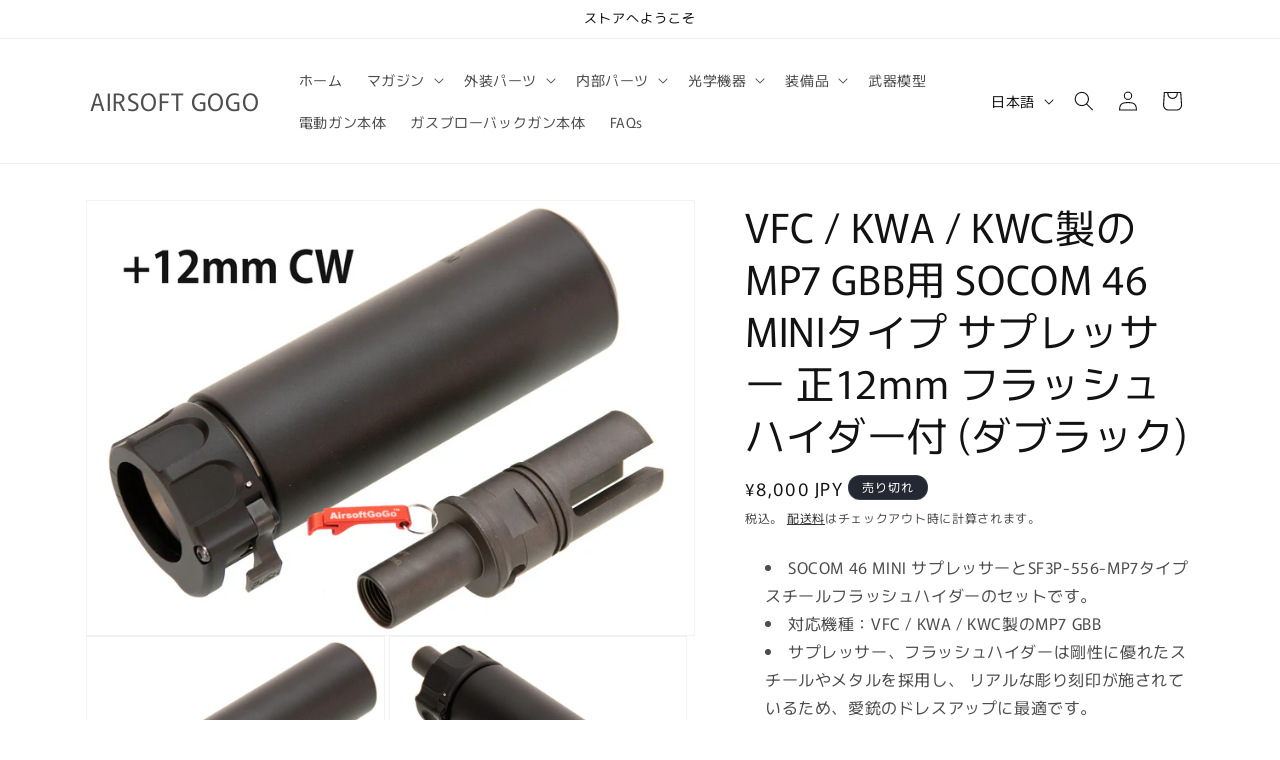

--- FILE ---
content_type: text/html; charset=utf-8
request_url: https://airsoftgogo.jp/products/759992670943
body_size: 32286
content:
<!doctype html>
<html class="js" lang="ja">
  <head>
    <meta charset="utf-8">
    <meta http-equiv="X-UA-Compatible" content="IE=edge">
    <meta name="viewport" content="width=device-width,initial-scale=1">
    <meta name="theme-color" content=""><link rel="preconnect" href="https://fonts.shopifycdn.com" crossorigin>


    


    <script src="//airsoftgogo.jp/cdn/shop/t/7/assets/constants.js?v=132983761750457495441739353109" defer="defer"></script>
    <script src="//airsoftgogo.jp/cdn/shop/t/7/assets/pubsub.js?v=158357773527763999511739353110" defer="defer"></script>
    <script src="//airsoftgogo.jp/cdn/shop/t/7/assets/global.js?v=152862011079830610291739353109" defer="defer"></script>
    <script src="//airsoftgogo.jp/cdn/shop/t/7/assets/details-disclosure.js?v=13653116266235556501739353109" defer="defer"></script>
    <script src="//airsoftgogo.jp/cdn/shop/t/7/assets/details-modal.js?v=25581673532751508451739353109" defer="defer"></script>
    <script src="//airsoftgogo.jp/cdn/shop/t/7/assets/search-form.js?v=133129549252120666541739353110" defer="defer"></script><script src="//airsoftgogo.jp/cdn/shop/t/7/assets/animations.js?v=88693664871331136111739353108" defer="defer"></script><script>window.performance && window.performance.mark && window.performance.mark('shopify.content_for_header.start');</script><meta id="shopify-digital-wallet" name="shopify-digital-wallet" content="/17438507108/digital_wallets/dialog">
<meta name="shopify-checkout-api-token" content="84f17f97ba69e64162ad01f368c8e4c1">
<meta id="in-context-paypal-metadata" data-shop-id="17438507108" data-venmo-supported="false" data-environment="production" data-locale="ja_JP" data-paypal-v4="true" data-currency="JPY">
<link rel="alternate" hreflang="x-default" href="https://airsoftgogo.jp/products/759992670943">
<link rel="alternate" hreflang="ja" href="https://airsoftgogo.jp/products/759992670943">
<link rel="alternate" hreflang="en" href="https://airsoftgogo.jp/en/products/759992670943">
<link rel="alternate" type="application/json+oembed" href="https://airsoftgogo.jp/products/759992670943.oembed">
<script async="async" src="/checkouts/internal/preloads.js?locale=ja-JP"></script>
<script id="shopify-features" type="application/json">{"accessToken":"84f17f97ba69e64162ad01f368c8e4c1","betas":["rich-media-storefront-analytics"],"domain":"airsoftgogo.jp","predictiveSearch":false,"shopId":17438507108,"locale":"ja"}</script>
<script>var Shopify = Shopify || {};
Shopify.shop = "airsoft-gogo-japan.myshopify.com";
Shopify.locale = "ja";
Shopify.currency = {"active":"JPY","rate":"1.0"};
Shopify.country = "JP";
Shopify.theme = {"name":"Rise","id":139448582324,"schema_name":"Rise","schema_version":"15.2.0","theme_store_id":2738,"role":"main"};
Shopify.theme.handle = "null";
Shopify.theme.style = {"id":null,"handle":null};
Shopify.cdnHost = "airsoftgogo.jp/cdn";
Shopify.routes = Shopify.routes || {};
Shopify.routes.root = "/";</script>
<script type="module">!function(o){(o.Shopify=o.Shopify||{}).modules=!0}(window);</script>
<script>!function(o){function n(){var o=[];function n(){o.push(Array.prototype.slice.apply(arguments))}return n.q=o,n}var t=o.Shopify=o.Shopify||{};t.loadFeatures=n(),t.autoloadFeatures=n()}(window);</script>
<script id="shop-js-analytics" type="application/json">{"pageType":"product"}</script>
<script defer="defer" async type="module" src="//airsoftgogo.jp/cdn/shopifycloud/shop-js/modules/v2/client.init-shop-cart-sync_CSE-8ASR.ja.esm.js"></script>
<script defer="defer" async type="module" src="//airsoftgogo.jp/cdn/shopifycloud/shop-js/modules/v2/chunk.common_DDD8GOhs.esm.js"></script>
<script defer="defer" async type="module" src="//airsoftgogo.jp/cdn/shopifycloud/shop-js/modules/v2/chunk.modal_B6JNj9sU.esm.js"></script>
<script type="module">
  await import("//airsoftgogo.jp/cdn/shopifycloud/shop-js/modules/v2/client.init-shop-cart-sync_CSE-8ASR.ja.esm.js");
await import("//airsoftgogo.jp/cdn/shopifycloud/shop-js/modules/v2/chunk.common_DDD8GOhs.esm.js");
await import("//airsoftgogo.jp/cdn/shopifycloud/shop-js/modules/v2/chunk.modal_B6JNj9sU.esm.js");

  window.Shopify.SignInWithShop?.initShopCartSync?.({"fedCMEnabled":true,"windoidEnabled":true});

</script>
<script>(function() {
  var isLoaded = false;
  function asyncLoad() {
    if (isLoaded) return;
    isLoaded = true;
    var urls = ["https:\/\/services.nofraud.com\/js\/device.js?shop=airsoft-gogo-japan.myshopify.com","https:\/\/d1639lhkj5l89m.cloudfront.net\/js\/storefront\/uppromote.js?shop=airsoft-gogo-japan.myshopify.com","https:\/\/cdn.shopify.com\/s\/files\/1\/0174\/3850\/7108\/t\/7\/assets\/yoast-active-script.js?v=1766484910\u0026shop=airsoft-gogo-japan.myshopify.com"];
    for (var i = 0; i < urls.length; i++) {
      var s = document.createElement('script');
      s.type = 'text/javascript';
      s.async = true;
      s.src = urls[i];
      var x = document.getElementsByTagName('script')[0];
      x.parentNode.insertBefore(s, x);
    }
  };
  if(window.attachEvent) {
    window.attachEvent('onload', asyncLoad);
  } else {
    window.addEventListener('load', asyncLoad, false);
  }
})();</script>
<script id="__st">var __st={"a":17438507108,"offset":28800,"reqid":"63cf1dfd-56c9-4e74-9149-fa9b0dfb089b-1769726401","pageurl":"airsoftgogo.jp\/products\/759992670943","u":"4038da05c075","p":"product","rtyp":"product","rid":3368995913828};</script>
<script>window.ShopifyPaypalV4VisibilityTracking = true;</script>
<script id="captcha-bootstrap">!function(){'use strict';const t='contact',e='account',n='new_comment',o=[[t,t],['blogs',n],['comments',n],[t,'customer']],c=[[e,'customer_login'],[e,'guest_login'],[e,'recover_customer_password'],[e,'create_customer']],r=t=>t.map((([t,e])=>`form[action*='/${t}']:not([data-nocaptcha='true']) input[name='form_type'][value='${e}']`)).join(','),a=t=>()=>t?[...document.querySelectorAll(t)].map((t=>t.form)):[];function s(){const t=[...o],e=r(t);return a(e)}const i='password',u='form_key',d=['recaptcha-v3-token','g-recaptcha-response','h-captcha-response',i],f=()=>{try{return window.sessionStorage}catch{return}},m='__shopify_v',_=t=>t.elements[u];function p(t,e,n=!1){try{const o=window.sessionStorage,c=JSON.parse(o.getItem(e)),{data:r}=function(t){const{data:e,action:n}=t;return t[m]||n?{data:e,action:n}:{data:t,action:n}}(c);for(const[e,n]of Object.entries(r))t.elements[e]&&(t.elements[e].value=n);n&&o.removeItem(e)}catch(o){console.error('form repopulation failed',{error:o})}}const l='form_type',E='cptcha';function T(t){t.dataset[E]=!0}const w=window,h=w.document,L='Shopify',v='ce_forms',y='captcha';let A=!1;((t,e)=>{const n=(g='f06e6c50-85a8-45c8-87d0-21a2b65856fe',I='https://cdn.shopify.com/shopifycloud/storefront-forms-hcaptcha/ce_storefront_forms_captcha_hcaptcha.v1.5.2.iife.js',D={infoText:'hCaptchaによる保護',privacyText:'プライバシー',termsText:'利用規約'},(t,e,n)=>{const o=w[L][v],c=o.bindForm;if(c)return c(t,g,e,D).then(n);var r;o.q.push([[t,g,e,D],n]),r=I,A||(h.body.append(Object.assign(h.createElement('script'),{id:'captcha-provider',async:!0,src:r})),A=!0)});var g,I,D;w[L]=w[L]||{},w[L][v]=w[L][v]||{},w[L][v].q=[],w[L][y]=w[L][y]||{},w[L][y].protect=function(t,e){n(t,void 0,e),T(t)},Object.freeze(w[L][y]),function(t,e,n,w,h,L){const[v,y,A,g]=function(t,e,n){const i=e?o:[],u=t?c:[],d=[...i,...u],f=r(d),m=r(i),_=r(d.filter((([t,e])=>n.includes(e))));return[a(f),a(m),a(_),s()]}(w,h,L),I=t=>{const e=t.target;return e instanceof HTMLFormElement?e:e&&e.form},D=t=>v().includes(t);t.addEventListener('submit',(t=>{const e=I(t);if(!e)return;const n=D(e)&&!e.dataset.hcaptchaBound&&!e.dataset.recaptchaBound,o=_(e),c=g().includes(e)&&(!o||!o.value);(n||c)&&t.preventDefault(),c&&!n&&(function(t){try{if(!f())return;!function(t){const e=f();if(!e)return;const n=_(t);if(!n)return;const o=n.value;o&&e.removeItem(o)}(t);const e=Array.from(Array(32),(()=>Math.random().toString(36)[2])).join('');!function(t,e){_(t)||t.append(Object.assign(document.createElement('input'),{type:'hidden',name:u})),t.elements[u].value=e}(t,e),function(t,e){const n=f();if(!n)return;const o=[...t.querySelectorAll(`input[type='${i}']`)].map((({name:t})=>t)),c=[...d,...o],r={};for(const[a,s]of new FormData(t).entries())c.includes(a)||(r[a]=s);n.setItem(e,JSON.stringify({[m]:1,action:t.action,data:r}))}(t,e)}catch(e){console.error('failed to persist form',e)}}(e),e.submit())}));const S=(t,e)=>{t&&!t.dataset[E]&&(n(t,e.some((e=>e===t))),T(t))};for(const o of['focusin','change'])t.addEventListener(o,(t=>{const e=I(t);D(e)&&S(e,y())}));const B=e.get('form_key'),M=e.get(l),P=B&&M;t.addEventListener('DOMContentLoaded',(()=>{const t=y();if(P)for(const e of t)e.elements[l].value===M&&p(e,B);[...new Set([...A(),...v().filter((t=>'true'===t.dataset.shopifyCaptcha))])].forEach((e=>S(e,t)))}))}(h,new URLSearchParams(w.location.search),n,t,e,['guest_login'])})(!0,!0)}();</script>
<script integrity="sha256-4kQ18oKyAcykRKYeNunJcIwy7WH5gtpwJnB7kiuLZ1E=" data-source-attribution="shopify.loadfeatures" defer="defer" src="//airsoftgogo.jp/cdn/shopifycloud/storefront/assets/storefront/load_feature-a0a9edcb.js" crossorigin="anonymous"></script>
<script data-source-attribution="shopify.dynamic_checkout.dynamic.init">var Shopify=Shopify||{};Shopify.PaymentButton=Shopify.PaymentButton||{isStorefrontPortableWallets:!0,init:function(){window.Shopify.PaymentButton.init=function(){};var t=document.createElement("script");t.src="https://airsoftgogo.jp/cdn/shopifycloud/portable-wallets/latest/portable-wallets.ja.js",t.type="module",document.head.appendChild(t)}};
</script>
<script data-source-attribution="shopify.dynamic_checkout.buyer_consent">
  function portableWalletsHideBuyerConsent(e){var t=document.getElementById("shopify-buyer-consent"),n=document.getElementById("shopify-subscription-policy-button");t&&n&&(t.classList.add("hidden"),t.setAttribute("aria-hidden","true"),n.removeEventListener("click",e))}function portableWalletsShowBuyerConsent(e){var t=document.getElementById("shopify-buyer-consent"),n=document.getElementById("shopify-subscription-policy-button");t&&n&&(t.classList.remove("hidden"),t.removeAttribute("aria-hidden"),n.addEventListener("click",e))}window.Shopify?.PaymentButton&&(window.Shopify.PaymentButton.hideBuyerConsent=portableWalletsHideBuyerConsent,window.Shopify.PaymentButton.showBuyerConsent=portableWalletsShowBuyerConsent);
</script>
<script>
  function portableWalletsCleanup(e){e&&e.src&&console.error("Failed to load portable wallets script "+e.src);var t=document.querySelectorAll("shopify-accelerated-checkout .shopify-payment-button__skeleton, shopify-accelerated-checkout-cart .wallet-cart-button__skeleton"),e=document.getElementById("shopify-buyer-consent");for(let e=0;e<t.length;e++)t[e].remove();e&&e.remove()}function portableWalletsNotLoadedAsModule(e){e instanceof ErrorEvent&&"string"==typeof e.message&&e.message.includes("import.meta")&&"string"==typeof e.filename&&e.filename.includes("portable-wallets")&&(window.removeEventListener("error",portableWalletsNotLoadedAsModule),window.Shopify.PaymentButton.failedToLoad=e,"loading"===document.readyState?document.addEventListener("DOMContentLoaded",window.Shopify.PaymentButton.init):window.Shopify.PaymentButton.init())}window.addEventListener("error",portableWalletsNotLoadedAsModule);
</script>

<script type="module" src="https://airsoftgogo.jp/cdn/shopifycloud/portable-wallets/latest/portable-wallets.ja.js" onError="portableWalletsCleanup(this)" crossorigin="anonymous"></script>
<script nomodule>
  document.addEventListener("DOMContentLoaded", portableWalletsCleanup);
</script>

<link id="shopify-accelerated-checkout-styles" rel="stylesheet" media="screen" href="https://airsoftgogo.jp/cdn/shopifycloud/portable-wallets/latest/accelerated-checkout-backwards-compat.css" crossorigin="anonymous">
<style id="shopify-accelerated-checkout-cart">
        #shopify-buyer-consent {
  margin-top: 1em;
  display: inline-block;
  width: 100%;
}

#shopify-buyer-consent.hidden {
  display: none;
}

#shopify-subscription-policy-button {
  background: none;
  border: none;
  padding: 0;
  text-decoration: underline;
  font-size: inherit;
  cursor: pointer;
}

#shopify-subscription-policy-button::before {
  box-shadow: none;
}

      </style>
<script id="sections-script" data-sections="header" defer="defer" src="//airsoftgogo.jp/cdn/shop/t/7/compiled_assets/scripts.js?v=48701"></script>
<script>window.performance && window.performance.mark && window.performance.mark('shopify.content_for_header.end');</script>


    <style data-shopify>
      @font-face {
  font-family: Murecho;
  font-weight: 400;
  font-style: normal;
  font-display: swap;
  src: url("//airsoftgogo.jp/cdn/fonts/murecho/murecho_n4.48026a226f97b34dd378daf307ec4f9bcdf1dd4c.woff2") format("woff2"),
       url("//airsoftgogo.jp/cdn/fonts/murecho/murecho_n4.62af42a5730130829855fc8b72500870b1c3928f.woff") format("woff");
}

      @font-face {
  font-family: Murecho;
  font-weight: 700;
  font-style: normal;
  font-display: swap;
  src: url("//airsoftgogo.jp/cdn/fonts/murecho/murecho_n7.85aa37ea273eee5593712f2d3fa544d877fef839.woff2") format("woff2"),
       url("//airsoftgogo.jp/cdn/fonts/murecho/murecho_n7.fdc74c3f8eb063037894d0a2144b94bc1eb95a6e.woff") format("woff");
}

      
      
      @font-face {
  font-family: Murecho;
  font-weight: 400;
  font-style: normal;
  font-display: swap;
  src: url("//airsoftgogo.jp/cdn/fonts/murecho/murecho_n4.48026a226f97b34dd378daf307ec4f9bcdf1dd4c.woff2") format("woff2"),
       url("//airsoftgogo.jp/cdn/fonts/murecho/murecho_n4.62af42a5730130829855fc8b72500870b1c3928f.woff") format("woff");
}


      
        :root,
        .color-scheme-1 {
          --color-background: 255,255,255;
        
          --gradient-background: #FFFFFF;
        

        

        --color-foreground: 18,18,18;
        --color-background-contrast: 191,191,191;
        --color-shadow: 18,18,18;
        --color-button: 18,18,18;
        --color-button-text: 255,255,255;
        --color-secondary-button: 255,255,255;
        --color-secondary-button-text: 18,18,18;
        --color-link: 18,18,18;
        --color-badge-foreground: 18,18,18;
        --color-badge-background: 255,255,255;
        --color-badge-border: 18,18,18;
        --payment-terms-background-color: rgb(255 255 255);
      }
      
        
        .color-scheme-2 {
          --color-background: 243,243,243;
        
          --gradient-background: #F3F3F3;
        

        

        --color-foreground: 18,18,18;
        --color-background-contrast: 179,179,179;
        --color-shadow: 18,18,18;
        --color-button: 18,18,18;
        --color-button-text: 243,243,243;
        --color-secondary-button: 243,243,243;
        --color-secondary-button-text: 18,18,18;
        --color-link: 18,18,18;
        --color-badge-foreground: 18,18,18;
        --color-badge-background: 243,243,243;
        --color-badge-border: 18,18,18;
        --payment-terms-background-color: rgb(243 243 243);
      }
      
        
        .color-scheme-3 {
          --color-background: 36,40,51;
        
          --gradient-background: #242833;
        

        

        --color-foreground: 255,255,255;
        --color-background-contrast: 47,52,66;
        --color-shadow: 18,18,18;
        --color-button: 255,255,255;
        --color-button-text: 0,0,0;
        --color-secondary-button: 36,40,51;
        --color-secondary-button-text: 255,255,255;
        --color-link: 255,255,255;
        --color-badge-foreground: 255,255,255;
        --color-badge-background: 36,40,51;
        --color-badge-border: 255,255,255;
        --payment-terms-background-color: rgb(36 40 51);
      }
      
        
        .color-scheme-4 {
          --color-background: 18,18,18;
        
          --gradient-background: #121212;
        

        

        --color-foreground: 255,255,255;
        --color-background-contrast: 146,146,146;
        --color-shadow: 18,18,18;
        --color-button: 255,255,255;
        --color-button-text: 18,18,18;
        --color-secondary-button: 18,18,18;
        --color-secondary-button-text: 255,255,255;
        --color-link: 255,255,255;
        --color-badge-foreground: 255,255,255;
        --color-badge-background: 18,18,18;
        --color-badge-border: 255,255,255;
        --payment-terms-background-color: rgb(18 18 18);
      }
      
        
        .color-scheme-5 {
          --color-background: 51,79,180;
        
          --gradient-background: #334FB4;
        

        

        --color-foreground: 255,255,255;
        --color-background-contrast: 23,35,81;
        --color-shadow: 18,18,18;
        --color-button: 255,255,255;
        --color-button-text: 51,79,180;
        --color-secondary-button: 51,79,180;
        --color-secondary-button-text: 255,255,255;
        --color-link: 255,255,255;
        --color-badge-foreground: 255,255,255;
        --color-badge-background: 51,79,180;
        --color-badge-border: 255,255,255;
        --payment-terms-background-color: rgb(51 79 180);
      }
      

      body, .color-scheme-1, .color-scheme-2, .color-scheme-3, .color-scheme-4, .color-scheme-5 {
        color: rgba(var(--color-foreground), 0.75);
        background-color: rgb(var(--color-background));
      }

      :root {
        --font-body-family: Murecho, sans-serif;
        --font-body-style: normal;
        --font-body-weight: 400;
        --font-body-weight-bold: 700;

        --font-heading-family: Murecho, sans-serif;
        --font-heading-style: normal;
        --font-heading-weight: 400;

        --font-body-scale: 1.0;
        --font-heading-scale: 1.0;

        --media-padding: px;
        --media-border-opacity: 0.05;
        --media-border-width: 1px;
        --media-radius: 0px;
        --media-shadow-opacity: 0.0;
        --media-shadow-horizontal-offset: 0px;
        --media-shadow-vertical-offset: 4px;
        --media-shadow-blur-radius: 5px;
        --media-shadow-visible: 0;

        --page-width: 120rem;
        --page-width-margin: 0rem;

        --product-card-image-padding: 0.0rem;
        --product-card-corner-radius: 0.0rem;
        --product-card-text-alignment: left;
        --product-card-border-width: 0.0rem;
        --product-card-border-opacity: 0.1;
        --product-card-shadow-opacity: 0.0;
        --product-card-shadow-visible: 0;
        --product-card-shadow-horizontal-offset: 0.0rem;
        --product-card-shadow-vertical-offset: 0.4rem;
        --product-card-shadow-blur-radius: 0.5rem;

        --collection-card-image-padding: 0.0rem;
        --collection-card-corner-radius: 0.0rem;
        --collection-card-text-alignment: left;
        --collection-card-border-width: 0.0rem;
        --collection-card-border-opacity: 0.1;
        --collection-card-shadow-opacity: 0.0;
        --collection-card-shadow-visible: 0;
        --collection-card-shadow-horizontal-offset: 0.0rem;
        --collection-card-shadow-vertical-offset: 0.4rem;
        --collection-card-shadow-blur-radius: 0.5rem;

        --blog-card-image-padding: 0.0rem;
        --blog-card-corner-radius: 0.0rem;
        --blog-card-text-alignment: left;
        --blog-card-border-width: 0.0rem;
        --blog-card-border-opacity: 0.1;
        --blog-card-shadow-opacity: 0.0;
        --blog-card-shadow-visible: 0;
        --blog-card-shadow-horizontal-offset: 0.0rem;
        --blog-card-shadow-vertical-offset: 0.4rem;
        --blog-card-shadow-blur-radius: 0.5rem;

        --badge-corner-radius: 4.0rem;

        --popup-border-width: 1px;
        --popup-border-opacity: 0.1;
        --popup-corner-radius: 0px;
        --popup-shadow-opacity: 0.05;
        --popup-shadow-horizontal-offset: 0px;
        --popup-shadow-vertical-offset: 4px;
        --popup-shadow-blur-radius: 5px;

        --drawer-border-width: 1px;
        --drawer-border-opacity: 0.1;
        --drawer-shadow-opacity: 0.0;
        --drawer-shadow-horizontal-offset: 0px;
        --drawer-shadow-vertical-offset: 4px;
        --drawer-shadow-blur-radius: 5px;

        --spacing-sections-desktop: 0px;
        --spacing-sections-mobile: 0px;

        --grid-desktop-vertical-spacing: 8px;
        --grid-desktop-horizontal-spacing: 8px;
        --grid-mobile-vertical-spacing: 4px;
        --grid-mobile-horizontal-spacing: 4px;

        --text-boxes-border-opacity: 0.1;
        --text-boxes-border-width: 0px;
        --text-boxes-radius: 0px;
        --text-boxes-shadow-opacity: 0.0;
        --text-boxes-shadow-visible: 0;
        --text-boxes-shadow-horizontal-offset: 0px;
        --text-boxes-shadow-vertical-offset: 4px;
        --text-boxes-shadow-blur-radius: 5px;

        --buttons-radius: 0px;
        --buttons-radius-outset: 0px;
        --buttons-border-width: 1px;
        --buttons-border-opacity: 1.0;
        --buttons-shadow-opacity: 0.0;
        --buttons-shadow-visible: 0;
        --buttons-shadow-horizontal-offset: 0px;
        --buttons-shadow-vertical-offset: 4px;
        --buttons-shadow-blur-radius: 5px;
        --buttons-border-offset: 0px;

        --inputs-radius: 0px;
        --inputs-border-width: 1px;
        --inputs-border-opacity: 0.55;
        --inputs-shadow-opacity: 0.0;
        --inputs-shadow-horizontal-offset: 0px;
        --inputs-margin-offset: 0px;
        --inputs-shadow-vertical-offset: 4px;
        --inputs-shadow-blur-radius: 5px;
        --inputs-radius-outset: 0px;

        --variant-pills-radius: 40px;
        --variant-pills-border-width: 1px;
        --variant-pills-border-opacity: 0.55;
        --variant-pills-shadow-opacity: 0.0;
        --variant-pills-shadow-horizontal-offset: 0px;
        --variant-pills-shadow-vertical-offset: 4px;
        --variant-pills-shadow-blur-radius: 5px;
      }

      *,
      *::before,
      *::after {
        box-sizing: inherit;
      }

      html {
        box-sizing: border-box;
        font-size: calc(var(--font-body-scale) * 62.5%);
        height: 100%;
      }

      body {
        display: grid;
        grid-template-rows: auto auto 1fr auto;
        grid-template-columns: 100%;
        min-height: 100%;
        margin: 0;
        font-size: 1.5rem;
        letter-spacing: 0.06rem;
        line-height: calc(1 + 0.8 / var(--font-body-scale));
        font-family: var(--font-body-family);
        font-style: var(--font-body-style);
        font-weight: var(--font-body-weight);
      }

      @media screen and (min-width: 750px) {
        body {
          font-size: 1.6rem;
        }
      }
    </style>

    <link href="//airsoftgogo.jp/cdn/shop/t/7/assets/base.css?v=159841507637079171801739353108" rel="stylesheet" type="text/css" media="all" />
    <link rel="stylesheet" href="//airsoftgogo.jp/cdn/shop/t/7/assets/component-cart-items.css?v=123238115697927560811739353108" media="print" onload="this.media='all'">
      <link rel="preload" as="font" href="//airsoftgogo.jp/cdn/fonts/murecho/murecho_n4.48026a226f97b34dd378daf307ec4f9bcdf1dd4c.woff2" type="font/woff2" crossorigin>
      

      <link rel="preload" as="font" href="//airsoftgogo.jp/cdn/fonts/murecho/murecho_n4.48026a226f97b34dd378daf307ec4f9bcdf1dd4c.woff2" type="font/woff2" crossorigin>
      
<link href="//airsoftgogo.jp/cdn/shop/t/7/assets/component-localization-form.css?v=170315343355214948141739353108" rel="stylesheet" type="text/css" media="all" />
      <script src="//airsoftgogo.jp/cdn/shop/t/7/assets/localization-form.js?v=144176611646395275351739353110" defer="defer"></script><link
        rel="stylesheet"
        href="//airsoftgogo.jp/cdn/shop/t/7/assets/component-predictive-search.css?v=118923337488134913561739353109"
        media="print"
        onload="this.media='all'"
      ><script>
      if (Shopify.designMode) {
        document.documentElement.classList.add('shopify-design-mode');
      }
    </script>
  <!-- BEGIN app block: shopify://apps/yoast-seo/blocks/metatags/7c777011-bc88-4743-a24e-64336e1e5b46 -->
<!-- This site is optimized with Yoast SEO for Shopify -->
<title>VFC / KWA / KWC製のMP7 GBB用 SOCOM 46 MINIタイプ サプレッサー 正12mm フラッシュハイダー付 (ダブラック)AGG - AIRSOFT GOGO</title>
<meta name="description" content="SOCOM 46 MINI サプレッサーとSF3P-556-MP7タイプ スチールフラッシュハイダーのセットです。 対応機種：VFC / KWA / KWC製のMP7 GBB サプレッサー、フラッシュハイダーは剛性に優れたスチールやメタルを採用し、 リアルな彫り刻印が施されているため、愛銃のドレスアップに最適です。 長さ：約125mm 12mm 正ねじ SKU：ALEX-SI08-CW-BK 重さ(グラム)：372g / 422g 包装資材含む 素材：スチールやメタル メーカー：AGG" />
<link rel="canonical" href="https://airsoftgogo.jp/products/759992670943" />
<meta name="robots" content="index, follow, max-image-preview:large, max-snippet:-1, max-video-preview:-1" />
<meta property="og:site_name" content="AIRSOFT GOGO" />
<meta property="og:url" content="https://airsoftgogo.jp/products/759992670943" />
<meta property="og:locale" content="ja_JP" />
<meta property="og:type" content="product" />
<meta property="og:title" content="VFC / KWA / KWC製のMP7 GBB用 SOCOM 46 MINIタイプ サプレッサー 正12mm フラッシュハイダー付 (ダブラック)AGG - AIRSOFT GOGO" />
<meta property="og:description" content="SOCOM 46 MINI サプレッサーとSF3P-556-MP7タイプ スチールフラッシュハイダーのセットです。 対応機種：VFC / KWA / KWC製のMP7 GBB サプレッサー、フラッシュハイダーは剛性に優れたスチールやメタルを採用し、 リアルな彫り刻印が施されているため、愛銃のドレスアップに最適です。 長さ：約125mm 12mm 正ねじ SKU：ALEX-SI08-CW-BK 重さ(グラム)：372g / 422g 包装資材含む 素材：スチールやメタル メーカー：AGG" />
<meta property="og:image" content="https://airsoftgogo.jp/cdn/shop/products/ALEX-SI08-CW-BK_01_K.jpg?v=1575463986" />
<meta property="og:image:height" content="1000" />
<meta property="og:image:width" content="1400" />
<meta property="og:availability" content="outofstock" />
<meta property="product:availability" content="out of stock" />
<meta property="product:condition" content="new" />
<meta property="product:price:amount" content="8000.0" />
<meta property="product:price:currency" content="JPY" />
<meta property="product:retailer_item_id" content="ALEX-SI08-CW-BK" />
<meta name="twitter:site" content="@airsoftgogo_jp" />
<meta name="twitter:card" content="summary_large_image" />
<script type="application/ld+json" id="yoast-schema-graph">
{
  "@context": "https://schema.org",
  "@graph": [
    {
      "@type": "Organization",
      "@id": "https://airsoftgogo.jp/#/schema/organization/1",
      "url": "https://airsoftgogo.jp",
      "name": "Airsoft GOGO",
      "logo": {
        "@id": "https://airsoftgogo.jp/#/schema/ImageObject/32503445913780"
      },
      "image": [
        {
          "@id": "https://airsoftgogo.jp/#/schema/ImageObject/32503445913780"
        }
      ],
      "hasMerchantReturnPolicy": {
        "@type": "MerchantReturnPolicy",
        "merchantReturnLink": "https://airsoftgogo.jp/policies/refund-policy"
      },
      "sameAs": ["https:\/\/www.instagram.com\/airsoftgogojp\/","https:\/\/x.com\/airsoftgogo_jp"]
    },
    {
      "@type": "ImageObject",
      "@id": "https://airsoftgogo.jp/#/schema/ImageObject/32503445913780",
      "width": 500,
      "height": 161,
      "url": "https:\/\/airsoftgogo.jp\/cdn\/shop\/files\/logo_gogo_1_94ece156-cfb2-4c6a-bc76-a0a15017dc6c.png?v=1766486398",
      "contentUrl": "https:\/\/airsoftgogo.jp\/cdn\/shop\/files\/logo_gogo_1_94ece156-cfb2-4c6a-bc76-a0a15017dc6c.png?v=1766486398"
    },
    {
      "@type": "WebSite",
      "@id": "https://airsoftgogo.jp/#/schema/website/1",
      "url": "https://airsoftgogo.jp",
      "name": "AIRSOFT GOGO",
      "potentialAction": {
        "@type": "SearchAction",
        "target": "https://airsoftgogo.jp/search?q={search_term_string}",
        "query-input": "required name=search_term_string"
      },
      "publisher": {
        "@id": "https://airsoftgogo.jp/#/schema/organization/1"
      },
      "inLanguage": ["ja","en"]
    },
    {
      "@type": "ItemPage",
      "@id": "https:\/\/airsoftgogo.jp\/products\/759992670943",
      "name": "VFC \/ KWA \/ KWC製のMP7 GBB用 SOCOM 46 MINIタイプ サプレッサー 正12mm フラッシュハイダー付 (ダブラック)AGG - AIRSOFT GOGO",
      "description": "SOCOM 46 MINI サプレッサーとSF3P-556-MP7タイプ スチールフラッシュハイダーのセットです。 対応機種：VFC \/ KWA \/ KWC製のMP7 GBB サプレッサー、フラッシュハイダーは剛性に優れたスチールやメタルを採用し、 リアルな彫り刻印が施されているため、愛銃のドレスアップに最適です。 長さ：約125mm 12mm 正ねじ SKU：ALEX-SI08-CW-BK 重さ(グラム)：372g \/ 422g 包装資材含む 素材：スチールやメタル メーカー：AGG",
      "datePublished": "2019-04-24T12:12:24+08:00",
      "breadcrumb": {
        "@id": "https:\/\/airsoftgogo.jp\/products\/759992670943\/#\/schema\/breadcrumb"
      },
      "primaryImageOfPage": {
        "@id": "https://airsoftgogo.jp/#/schema/ImageObject/2630616252460"
      },
      "image": [{
        "@id": "https://airsoftgogo.jp/#/schema/ImageObject/2630616252460"
      }],
      "isPartOf": {
        "@id": "https://airsoftgogo.jp/#/schema/website/1"
      },
      "url": "https:\/\/airsoftgogo.jp\/products\/759992670943"
    },
    {
      "@type": "ImageObject",
      "@id": "https://airsoftgogo.jp/#/schema/ImageObject/2630616252460",
      "width": 1400,
      "height": 1000,
      "url": "https:\/\/airsoftgogo.jp\/cdn\/shop\/products\/ALEX-SI08-CW-BK_01_K.jpg?v=1575463986",
      "contentUrl": "https:\/\/airsoftgogo.jp\/cdn\/shop\/products\/ALEX-SI08-CW-BK_01_K.jpg?v=1575463986"
    },
    {
      "@type": "ProductGroup",
      "@id": "https:\/\/airsoftgogo.jp\/products\/759992670943\/#\/schema\/Product",
      "brand": [{
        "@type": "Brand",
        "name": "AGG"
      }],
      "mainEntityOfPage": {
        "@id": "https:\/\/airsoftgogo.jp\/products\/759992670943"
      },
      "name": "VFC \/ KWA \/ KWC製のMP7 GBB用 SOCOM 46 MINIタイプ サプレッサー 正12mm フラッシュハイダー付 (ダブラック)",
      "description": "SOCOM 46 MINI サプレッサーとSF3P-556-MP7タイプ スチールフラッシュハイダーのセットです。 対応機種：VFC \/ KWA \/ KWC製のMP7 GBB サプレッサー、フラッシュハイダーは剛性に優れたスチールやメタルを採用し、 リアルな彫り刻印が施されているため、愛銃のドレスアップに最適です。 長さ：約125mm 12mm 正ねじ SKU：ALEX-SI08-CW-BK 重さ(グラム)：372g \/ 422g 包装資材含む 素材：スチールやメタル メーカー：AGG",
      "image": [{
        "@id": "https://airsoftgogo.jp/#/schema/ImageObject/2630616252460"
      }],
      "productGroupID": "3368995913828",
      "hasVariant": [
        {
          "@type": "Product",
          "@id": "https://airsoftgogo.jp/#/schema/Product/26790158893156",
          "name": "VFC \/ KWA \/ KWC製のMP7 GBB用 SOCOM 46 MINIタイプ サプレッサー 正12mm フラッシュハイダー付 (ダブラック)",
          "sku": "ALEX-SI08-CW-BK",
          "image": [{
            "@id": "https://airsoftgogo.jp/#/schema/ImageObject/2630616252460"
          }],
          "offers": {
            "@type": "Offer",
            "@id": "https://airsoftgogo.jp/#/schema/Offer/26790158893156",
            "availability": "https://schema.org/OutOfStock",
            "category": "カテゴリーなし",
            "priceSpecification": [
              {
                "@type": "UnitPriceSpecification",
                "valueAddedTaxIncluded": true,
                "price": 8000.0,
                "priceCurrency": "JPY"
              }
            ],
            "seller": {
              "@id": "https://airsoftgogo.jp/#/schema/organization/1"
            },
            "url": "https:\/\/airsoftgogo.jp\/products\/759992670943",
            "checkoutPageURLTemplate": "https:\/\/airsoftgogo.jp\/cart\/add?id=26790158893156\u0026quantity=1"
          }
        }
      ],
      "url": "https:\/\/airsoftgogo.jp\/products\/759992670943"
    },
    {
      "@type": "BreadcrumbList",
      "@id": "https:\/\/airsoftgogo.jp\/products\/759992670943\/#\/schema\/breadcrumb",
      "itemListElement": [
        {
          "@type": "ListItem",
          "name": "AIRSOFT GOGO",
          "item": "https:\/\/airsoftgogo.jp",
          "position": 1
        },
        {
          "@type": "ListItem",
          "name": "VFC \/ KWA \/ KWC製のMP7 GBB用 SOCOM 46 MINIタイプ サプレッサー 正12mm フラッシュハイダー付 (ダブラック)",
          "position": 2
        }
      ]
    }

  ]}
</script>
<!--/ Yoast SEO -->
<!-- END app block --><link href="https://monorail-edge.shopifysvc.com" rel="dns-prefetch">
<script>(function(){if ("sendBeacon" in navigator && "performance" in window) {try {var session_token_from_headers = performance.getEntriesByType('navigation')[0].serverTiming.find(x => x.name == '_s').description;} catch {var session_token_from_headers = undefined;}var session_cookie_matches = document.cookie.match(/_shopify_s=([^;]*)/);var session_token_from_cookie = session_cookie_matches && session_cookie_matches.length === 2 ? session_cookie_matches[1] : "";var session_token = session_token_from_headers || session_token_from_cookie || "";function handle_abandonment_event(e) {var entries = performance.getEntries().filter(function(entry) {return /monorail-edge.shopifysvc.com/.test(entry.name);});if (!window.abandonment_tracked && entries.length === 0) {window.abandonment_tracked = true;var currentMs = Date.now();var navigation_start = performance.timing.navigationStart;var payload = {shop_id: 17438507108,url: window.location.href,navigation_start,duration: currentMs - navigation_start,session_token,page_type: "product"};window.navigator.sendBeacon("https://monorail-edge.shopifysvc.com/v1/produce", JSON.stringify({schema_id: "online_store_buyer_site_abandonment/1.1",payload: payload,metadata: {event_created_at_ms: currentMs,event_sent_at_ms: currentMs}}));}}window.addEventListener('pagehide', handle_abandonment_event);}}());</script>
<script id="web-pixels-manager-setup">(function e(e,d,r,n,o){if(void 0===o&&(o={}),!Boolean(null===(a=null===(i=window.Shopify)||void 0===i?void 0:i.analytics)||void 0===a?void 0:a.replayQueue)){var i,a;window.Shopify=window.Shopify||{};var t=window.Shopify;t.analytics=t.analytics||{};var s=t.analytics;s.replayQueue=[],s.publish=function(e,d,r){return s.replayQueue.push([e,d,r]),!0};try{self.performance.mark("wpm:start")}catch(e){}var l=function(){var e={modern:/Edge?\/(1{2}[4-9]|1[2-9]\d|[2-9]\d{2}|\d{4,})\.\d+(\.\d+|)|Firefox\/(1{2}[4-9]|1[2-9]\d|[2-9]\d{2}|\d{4,})\.\d+(\.\d+|)|Chrom(ium|e)\/(9{2}|\d{3,})\.\d+(\.\d+|)|(Maci|X1{2}).+ Version\/(15\.\d+|(1[6-9]|[2-9]\d|\d{3,})\.\d+)([,.]\d+|)( \(\w+\)|)( Mobile\/\w+|) Safari\/|Chrome.+OPR\/(9{2}|\d{3,})\.\d+\.\d+|(CPU[ +]OS|iPhone[ +]OS|CPU[ +]iPhone|CPU IPhone OS|CPU iPad OS)[ +]+(15[._]\d+|(1[6-9]|[2-9]\d|\d{3,})[._]\d+)([._]\d+|)|Android:?[ /-](13[3-9]|1[4-9]\d|[2-9]\d{2}|\d{4,})(\.\d+|)(\.\d+|)|Android.+Firefox\/(13[5-9]|1[4-9]\d|[2-9]\d{2}|\d{4,})\.\d+(\.\d+|)|Android.+Chrom(ium|e)\/(13[3-9]|1[4-9]\d|[2-9]\d{2}|\d{4,})\.\d+(\.\d+|)|SamsungBrowser\/([2-9]\d|\d{3,})\.\d+/,legacy:/Edge?\/(1[6-9]|[2-9]\d|\d{3,})\.\d+(\.\d+|)|Firefox\/(5[4-9]|[6-9]\d|\d{3,})\.\d+(\.\d+|)|Chrom(ium|e)\/(5[1-9]|[6-9]\d|\d{3,})\.\d+(\.\d+|)([\d.]+$|.*Safari\/(?![\d.]+ Edge\/[\d.]+$))|(Maci|X1{2}).+ Version\/(10\.\d+|(1[1-9]|[2-9]\d|\d{3,})\.\d+)([,.]\d+|)( \(\w+\)|)( Mobile\/\w+|) Safari\/|Chrome.+OPR\/(3[89]|[4-9]\d|\d{3,})\.\d+\.\d+|(CPU[ +]OS|iPhone[ +]OS|CPU[ +]iPhone|CPU IPhone OS|CPU iPad OS)[ +]+(10[._]\d+|(1[1-9]|[2-9]\d|\d{3,})[._]\d+)([._]\d+|)|Android:?[ /-](13[3-9]|1[4-9]\d|[2-9]\d{2}|\d{4,})(\.\d+|)(\.\d+|)|Mobile Safari.+OPR\/([89]\d|\d{3,})\.\d+\.\d+|Android.+Firefox\/(13[5-9]|1[4-9]\d|[2-9]\d{2}|\d{4,})\.\d+(\.\d+|)|Android.+Chrom(ium|e)\/(13[3-9]|1[4-9]\d|[2-9]\d{2}|\d{4,})\.\d+(\.\d+|)|Android.+(UC? ?Browser|UCWEB|U3)[ /]?(15\.([5-9]|\d{2,})|(1[6-9]|[2-9]\d|\d{3,})\.\d+)\.\d+|SamsungBrowser\/(5\.\d+|([6-9]|\d{2,})\.\d+)|Android.+MQ{2}Browser\/(14(\.(9|\d{2,})|)|(1[5-9]|[2-9]\d|\d{3,})(\.\d+|))(\.\d+|)|K[Aa][Ii]OS\/(3\.\d+|([4-9]|\d{2,})\.\d+)(\.\d+|)/},d=e.modern,r=e.legacy,n=navigator.userAgent;return n.match(d)?"modern":n.match(r)?"legacy":"unknown"}(),u="modern"===l?"modern":"legacy",c=(null!=n?n:{modern:"",legacy:""})[u],f=function(e){return[e.baseUrl,"/wpm","/b",e.hashVersion,"modern"===e.buildTarget?"m":"l",".js"].join("")}({baseUrl:d,hashVersion:r,buildTarget:u}),m=function(e){var d=e.version,r=e.bundleTarget,n=e.surface,o=e.pageUrl,i=e.monorailEndpoint;return{emit:function(e){var a=e.status,t=e.errorMsg,s=(new Date).getTime(),l=JSON.stringify({metadata:{event_sent_at_ms:s},events:[{schema_id:"web_pixels_manager_load/3.1",payload:{version:d,bundle_target:r,page_url:o,status:a,surface:n,error_msg:t},metadata:{event_created_at_ms:s}}]});if(!i)return console&&console.warn&&console.warn("[Web Pixels Manager] No Monorail endpoint provided, skipping logging."),!1;try{return self.navigator.sendBeacon.bind(self.navigator)(i,l)}catch(e){}var u=new XMLHttpRequest;try{return u.open("POST",i,!0),u.setRequestHeader("Content-Type","text/plain"),u.send(l),!0}catch(e){return console&&console.warn&&console.warn("[Web Pixels Manager] Got an unhandled error while logging to Monorail."),!1}}}}({version:r,bundleTarget:l,surface:e.surface,pageUrl:self.location.href,monorailEndpoint:e.monorailEndpoint});try{o.browserTarget=l,function(e){var d=e.src,r=e.async,n=void 0===r||r,o=e.onload,i=e.onerror,a=e.sri,t=e.scriptDataAttributes,s=void 0===t?{}:t,l=document.createElement("script"),u=document.querySelector("head"),c=document.querySelector("body");if(l.async=n,l.src=d,a&&(l.integrity=a,l.crossOrigin="anonymous"),s)for(var f in s)if(Object.prototype.hasOwnProperty.call(s,f))try{l.dataset[f]=s[f]}catch(e){}if(o&&l.addEventListener("load",o),i&&l.addEventListener("error",i),u)u.appendChild(l);else{if(!c)throw new Error("Did not find a head or body element to append the script");c.appendChild(l)}}({src:f,async:!0,onload:function(){if(!function(){var e,d;return Boolean(null===(d=null===(e=window.Shopify)||void 0===e?void 0:e.analytics)||void 0===d?void 0:d.initialized)}()){var d=window.webPixelsManager.init(e)||void 0;if(d){var r=window.Shopify.analytics;r.replayQueue.forEach((function(e){var r=e[0],n=e[1],o=e[2];d.publishCustomEvent(r,n,o)})),r.replayQueue=[],r.publish=d.publishCustomEvent,r.visitor=d.visitor,r.initialized=!0}}},onerror:function(){return m.emit({status:"failed",errorMsg:"".concat(f," has failed to load")})},sri:function(e){var d=/^sha384-[A-Za-z0-9+/=]+$/;return"string"==typeof e&&d.test(e)}(c)?c:"",scriptDataAttributes:o}),m.emit({status:"loading"})}catch(e){m.emit({status:"failed",errorMsg:(null==e?void 0:e.message)||"Unknown error"})}}})({shopId: 17438507108,storefrontBaseUrl: "https://airsoftgogo.jp",extensionsBaseUrl: "https://extensions.shopifycdn.com/cdn/shopifycloud/web-pixels-manager",monorailEndpoint: "https://monorail-edge.shopifysvc.com/unstable/produce_batch",surface: "storefront-renderer",enabledBetaFlags: ["2dca8a86"],webPixelsConfigList: [{"id":"241959092","configuration":"{\"shopId\":\"131684\",\"env\":\"production\",\"metaData\":\"[]\"}","eventPayloadVersion":"v1","runtimeContext":"STRICT","scriptVersion":"c5d4d7bbb4a4a4292a8a7b5334af7e3d","type":"APP","apiClientId":2773553,"privacyPurposes":[],"dataSharingAdjustments":{"protectedCustomerApprovalScopes":["read_customer_address","read_customer_email","read_customer_name","read_customer_personal_data","read_customer_phone"]}},{"id":"78905524","eventPayloadVersion":"v1","runtimeContext":"LAX","scriptVersion":"1","type":"CUSTOM","privacyPurposes":["ANALYTICS"],"name":"Google Analytics tag (migrated)"},{"id":"shopify-app-pixel","configuration":"{}","eventPayloadVersion":"v1","runtimeContext":"STRICT","scriptVersion":"0450","apiClientId":"shopify-pixel","type":"APP","privacyPurposes":["ANALYTICS","MARKETING"]},{"id":"shopify-custom-pixel","eventPayloadVersion":"v1","runtimeContext":"LAX","scriptVersion":"0450","apiClientId":"shopify-pixel","type":"CUSTOM","privacyPurposes":["ANALYTICS","MARKETING"]}],isMerchantRequest: false,initData: {"shop":{"name":"AIRSOFT GOGO","paymentSettings":{"currencyCode":"JPY"},"myshopifyDomain":"airsoft-gogo-japan.myshopify.com","countryCode":"HK","storefrontUrl":"https:\/\/airsoftgogo.jp"},"customer":null,"cart":null,"checkout":null,"productVariants":[{"price":{"amount":8000.0,"currencyCode":"JPY"},"product":{"title":"VFC \/ KWA \/ KWC製のMP7 GBB用 SOCOM 46 MINIタイプ サプレッサー 正12mm フラッシュハイダー付 (ダブラック)","vendor":"AGG","id":"3368995913828","untranslatedTitle":"VFC \/ KWA \/ KWC製のMP7 GBB用 SOCOM 46 MINIタイプ サプレッサー 正12mm フラッシュハイダー付 (ダブラック)","url":"\/products\/759992670943","type":"sport"},"id":"26790158893156","image":{"src":"\/\/airsoftgogo.jp\/cdn\/shop\/products\/ALEX-SI08-CW-BK_01_K.jpg?v=1575463986"},"sku":"ALEX-SI08-CW-BK","title":"Default Title","untranslatedTitle":"Default Title"}],"purchasingCompany":null},},"https://airsoftgogo.jp/cdn","1d2a099fw23dfb22ep557258f5m7a2edbae",{"modern":"","legacy":""},{"shopId":"17438507108","storefrontBaseUrl":"https:\/\/airsoftgogo.jp","extensionBaseUrl":"https:\/\/extensions.shopifycdn.com\/cdn\/shopifycloud\/web-pixels-manager","surface":"storefront-renderer","enabledBetaFlags":"[\"2dca8a86\"]","isMerchantRequest":"false","hashVersion":"1d2a099fw23dfb22ep557258f5m7a2edbae","publish":"custom","events":"[[\"page_viewed\",{}],[\"product_viewed\",{\"productVariant\":{\"price\":{\"amount\":8000.0,\"currencyCode\":\"JPY\"},\"product\":{\"title\":\"VFC \/ KWA \/ KWC製のMP7 GBB用 SOCOM 46 MINIタイプ サプレッサー 正12mm フラッシュハイダー付 (ダブラック)\",\"vendor\":\"AGG\",\"id\":\"3368995913828\",\"untranslatedTitle\":\"VFC \/ KWA \/ KWC製のMP7 GBB用 SOCOM 46 MINIタイプ サプレッサー 正12mm フラッシュハイダー付 (ダブラック)\",\"url\":\"\/products\/759992670943\",\"type\":\"sport\"},\"id\":\"26790158893156\",\"image\":{\"src\":\"\/\/airsoftgogo.jp\/cdn\/shop\/products\/ALEX-SI08-CW-BK_01_K.jpg?v=1575463986\"},\"sku\":\"ALEX-SI08-CW-BK\",\"title\":\"Default Title\",\"untranslatedTitle\":\"Default Title\"}}]]"});</script><script>
  window.ShopifyAnalytics = window.ShopifyAnalytics || {};
  window.ShopifyAnalytics.meta = window.ShopifyAnalytics.meta || {};
  window.ShopifyAnalytics.meta.currency = 'JPY';
  var meta = {"product":{"id":3368995913828,"gid":"gid:\/\/shopify\/Product\/3368995913828","vendor":"AGG","type":"sport","handle":"759992670943","variants":[{"id":26790158893156,"price":800000,"name":"VFC \/ KWA \/ KWC製のMP7 GBB用 SOCOM 46 MINIタイプ サプレッサー 正12mm フラッシュハイダー付 (ダブラック)","public_title":null,"sku":"ALEX-SI08-CW-BK"}],"remote":false},"page":{"pageType":"product","resourceType":"product","resourceId":3368995913828,"requestId":"63cf1dfd-56c9-4e74-9149-fa9b0dfb089b-1769726401"}};
  for (var attr in meta) {
    window.ShopifyAnalytics.meta[attr] = meta[attr];
  }
</script>
<script class="analytics">
  (function () {
    var customDocumentWrite = function(content) {
      var jquery = null;

      if (window.jQuery) {
        jquery = window.jQuery;
      } else if (window.Checkout && window.Checkout.$) {
        jquery = window.Checkout.$;
      }

      if (jquery) {
        jquery('body').append(content);
      }
    };

    var hasLoggedConversion = function(token) {
      if (token) {
        return document.cookie.indexOf('loggedConversion=' + token) !== -1;
      }
      return false;
    }

    var setCookieIfConversion = function(token) {
      if (token) {
        var twoMonthsFromNow = new Date(Date.now());
        twoMonthsFromNow.setMonth(twoMonthsFromNow.getMonth() + 2);

        document.cookie = 'loggedConversion=' + token + '; expires=' + twoMonthsFromNow;
      }
    }

    var trekkie = window.ShopifyAnalytics.lib = window.trekkie = window.trekkie || [];
    if (trekkie.integrations) {
      return;
    }
    trekkie.methods = [
      'identify',
      'page',
      'ready',
      'track',
      'trackForm',
      'trackLink'
    ];
    trekkie.factory = function(method) {
      return function() {
        var args = Array.prototype.slice.call(arguments);
        args.unshift(method);
        trekkie.push(args);
        return trekkie;
      };
    };
    for (var i = 0; i < trekkie.methods.length; i++) {
      var key = trekkie.methods[i];
      trekkie[key] = trekkie.factory(key);
    }
    trekkie.load = function(config) {
      trekkie.config = config || {};
      trekkie.config.initialDocumentCookie = document.cookie;
      var first = document.getElementsByTagName('script')[0];
      var script = document.createElement('script');
      script.type = 'text/javascript';
      script.onerror = function(e) {
        var scriptFallback = document.createElement('script');
        scriptFallback.type = 'text/javascript';
        scriptFallback.onerror = function(error) {
                var Monorail = {
      produce: function produce(monorailDomain, schemaId, payload) {
        var currentMs = new Date().getTime();
        var event = {
          schema_id: schemaId,
          payload: payload,
          metadata: {
            event_created_at_ms: currentMs,
            event_sent_at_ms: currentMs
          }
        };
        return Monorail.sendRequest("https://" + monorailDomain + "/v1/produce", JSON.stringify(event));
      },
      sendRequest: function sendRequest(endpointUrl, payload) {
        // Try the sendBeacon API
        if (window && window.navigator && typeof window.navigator.sendBeacon === 'function' && typeof window.Blob === 'function' && !Monorail.isIos12()) {
          var blobData = new window.Blob([payload], {
            type: 'text/plain'
          });

          if (window.navigator.sendBeacon(endpointUrl, blobData)) {
            return true;
          } // sendBeacon was not successful

        } // XHR beacon

        var xhr = new XMLHttpRequest();

        try {
          xhr.open('POST', endpointUrl);
          xhr.setRequestHeader('Content-Type', 'text/plain');
          xhr.send(payload);
        } catch (e) {
          console.log(e);
        }

        return false;
      },
      isIos12: function isIos12() {
        return window.navigator.userAgent.lastIndexOf('iPhone; CPU iPhone OS 12_') !== -1 || window.navigator.userAgent.lastIndexOf('iPad; CPU OS 12_') !== -1;
      }
    };
    Monorail.produce('monorail-edge.shopifysvc.com',
      'trekkie_storefront_load_errors/1.1',
      {shop_id: 17438507108,
      theme_id: 139448582324,
      app_name: "storefront",
      context_url: window.location.href,
      source_url: "//airsoftgogo.jp/cdn/s/trekkie.storefront.c59ea00e0474b293ae6629561379568a2d7c4bba.min.js"});

        };
        scriptFallback.async = true;
        scriptFallback.src = '//airsoftgogo.jp/cdn/s/trekkie.storefront.c59ea00e0474b293ae6629561379568a2d7c4bba.min.js';
        first.parentNode.insertBefore(scriptFallback, first);
      };
      script.async = true;
      script.src = '//airsoftgogo.jp/cdn/s/trekkie.storefront.c59ea00e0474b293ae6629561379568a2d7c4bba.min.js';
      first.parentNode.insertBefore(script, first);
    };
    trekkie.load(
      {"Trekkie":{"appName":"storefront","development":false,"defaultAttributes":{"shopId":17438507108,"isMerchantRequest":null,"themeId":139448582324,"themeCityHash":"7386979015831052489","contentLanguage":"ja","currency":"JPY","eventMetadataId":"b5c553ae-e90a-423a-91b9-137fefd0dcda"},"isServerSideCookieWritingEnabled":true,"monorailRegion":"shop_domain","enabledBetaFlags":["65f19447","b5387b81"]},"Session Attribution":{},"S2S":{"facebookCapiEnabled":false,"source":"trekkie-storefront-renderer","apiClientId":580111}}
    );

    var loaded = false;
    trekkie.ready(function() {
      if (loaded) return;
      loaded = true;

      window.ShopifyAnalytics.lib = window.trekkie;

      var originalDocumentWrite = document.write;
      document.write = customDocumentWrite;
      try { window.ShopifyAnalytics.merchantGoogleAnalytics.call(this); } catch(error) {};
      document.write = originalDocumentWrite;

      window.ShopifyAnalytics.lib.page(null,{"pageType":"product","resourceType":"product","resourceId":3368995913828,"requestId":"63cf1dfd-56c9-4e74-9149-fa9b0dfb089b-1769726401","shopifyEmitted":true});

      var match = window.location.pathname.match(/checkouts\/(.+)\/(thank_you|post_purchase)/)
      var token = match? match[1]: undefined;
      if (!hasLoggedConversion(token)) {
        setCookieIfConversion(token);
        window.ShopifyAnalytics.lib.track("Viewed Product",{"currency":"JPY","variantId":26790158893156,"productId":3368995913828,"productGid":"gid:\/\/shopify\/Product\/3368995913828","name":"VFC \/ KWA \/ KWC製のMP7 GBB用 SOCOM 46 MINIタイプ サプレッサー 正12mm フラッシュハイダー付 (ダブラック)","price":"8000","sku":"ALEX-SI08-CW-BK","brand":"AGG","variant":null,"category":"sport","nonInteraction":true,"remote":false},undefined,undefined,{"shopifyEmitted":true});
      window.ShopifyAnalytics.lib.track("monorail:\/\/trekkie_storefront_viewed_product\/1.1",{"currency":"JPY","variantId":26790158893156,"productId":3368995913828,"productGid":"gid:\/\/shopify\/Product\/3368995913828","name":"VFC \/ KWA \/ KWC製のMP7 GBB用 SOCOM 46 MINIタイプ サプレッサー 正12mm フラッシュハイダー付 (ダブラック)","price":"8000","sku":"ALEX-SI08-CW-BK","brand":"AGG","variant":null,"category":"sport","nonInteraction":true,"remote":false,"referer":"https:\/\/airsoftgogo.jp\/products\/759992670943"});
      }
    });


        var eventsListenerScript = document.createElement('script');
        eventsListenerScript.async = true;
        eventsListenerScript.src = "//airsoftgogo.jp/cdn/shopifycloud/storefront/assets/shop_events_listener-3da45d37.js";
        document.getElementsByTagName('head')[0].appendChild(eventsListenerScript);

})();</script>
  <script>
  if (!window.ga || (window.ga && typeof window.ga !== 'function')) {
    window.ga = function ga() {
      (window.ga.q = window.ga.q || []).push(arguments);
      if (window.Shopify && window.Shopify.analytics && typeof window.Shopify.analytics.publish === 'function') {
        window.Shopify.analytics.publish("ga_stub_called", {}, {sendTo: "google_osp_migration"});
      }
      console.error("Shopify's Google Analytics stub called with:", Array.from(arguments), "\nSee https://help.shopify.com/manual/promoting-marketing/pixels/pixel-migration#google for more information.");
    };
    if (window.Shopify && window.Shopify.analytics && typeof window.Shopify.analytics.publish === 'function') {
      window.Shopify.analytics.publish("ga_stub_initialized", {}, {sendTo: "google_osp_migration"});
    }
  }
</script>
<script
  defer
  src="https://airsoftgogo.jp/cdn/shopifycloud/perf-kit/shopify-perf-kit-3.1.0.min.js"
  data-application="storefront-renderer"
  data-shop-id="17438507108"
  data-render-region="gcp-us-east1"
  data-page-type="product"
  data-theme-instance-id="139448582324"
  data-theme-name="Rise"
  data-theme-version="15.2.0"
  data-monorail-region="shop_domain"
  data-resource-timing-sampling-rate="10"
  data-shs="true"
  data-shs-beacon="true"
  data-shs-export-with-fetch="true"
  data-shs-logs-sample-rate="1"
  data-shs-beacon-endpoint="https://airsoftgogo.jp/api/collect"
></script>
</head>

  <body class="gradient">
    <a class="skip-to-content-link button visually-hidden" href="#MainContent">
      コンテンツに進む
    </a><!-- BEGIN sections: header-group -->
<div id="shopify-section-sections--17579465867444__announcement-bar" class="shopify-section shopify-section-group-header-group announcement-bar-section"><link href="//airsoftgogo.jp/cdn/shop/t/7/assets/component-slideshow.css?v=17933591812325749411739353109" rel="stylesheet" type="text/css" media="all" />
<link href="//airsoftgogo.jp/cdn/shop/t/7/assets/component-slider.css?v=14039311878856620671739353109" rel="stylesheet" type="text/css" media="all" />


<div
  class="utility-bar color-scheme-1 gradient utility-bar--bottom-border"
  
>
  <div class="page-width utility-bar__grid"><div
        class="announcement-bar"
        role="region"
        aria-label="告知"
        
      ><p class="announcement-bar__message h5">
            <span>ストアへようこそ</span></p></div><div class="localization-wrapper">
</div>
  </div>
</div>


</div><div id="shopify-section-sections--17579465867444__header" class="shopify-section shopify-section-group-header-group section-header"><link rel="stylesheet" href="//airsoftgogo.jp/cdn/shop/t/7/assets/component-list-menu.css?v=151968516119678728991739353108" media="print" onload="this.media='all'">
<link rel="stylesheet" href="//airsoftgogo.jp/cdn/shop/t/7/assets/component-search.css?v=165164710990765432851739353109" media="print" onload="this.media='all'">
<link rel="stylesheet" href="//airsoftgogo.jp/cdn/shop/t/7/assets/component-menu-drawer.css?v=147478906057189667651739353108" media="print" onload="this.media='all'">
<link rel="stylesheet" href="//airsoftgogo.jp/cdn/shop/t/7/assets/component-cart-notification.css?v=54116361853792938221739353108" media="print" onload="this.media='all'"><link rel="stylesheet" href="//airsoftgogo.jp/cdn/shop/t/7/assets/component-price.css?v=70172745017360139101739353109" media="print" onload="this.media='all'"><style>
  header-drawer {
    justify-self: start;
    margin-left: -1.2rem;
  }@media screen and (min-width: 990px) {
      header-drawer {
        display: none;
      }
    }.menu-drawer-container {
    display: flex;
  }

  .list-menu {
    list-style: none;
    padding: 0;
    margin: 0;
  }

  .list-menu--inline {
    display: inline-flex;
    flex-wrap: wrap;
  }

  summary.list-menu__item {
    padding-right: 2.7rem;
  }

  .list-menu__item {
    display: flex;
    align-items: center;
    line-height: calc(1 + 0.3 / var(--font-body-scale));
  }

  .list-menu__item--link {
    text-decoration: none;
    padding-bottom: 1rem;
    padding-top: 1rem;
    line-height: calc(1 + 0.8 / var(--font-body-scale));
  }

  @media screen and (min-width: 750px) {
    .list-menu__item--link {
      padding-bottom: 0.5rem;
      padding-top: 0.5rem;
    }
  }
</style><style data-shopify>.header {
    padding: 10px 3rem 10px 3rem;
  }

  .section-header {
    position: sticky; /* This is for fixing a Safari z-index issue. PR #2147 */
    margin-bottom: 0px;
  }

  @media screen and (min-width: 750px) {
    .section-header {
      margin-bottom: 0px;
    }
  }

  @media screen and (min-width: 990px) {
    .header {
      padding-top: 20px;
      padding-bottom: 20px;
    }
  }</style><script src="//airsoftgogo.jp/cdn/shop/t/7/assets/cart-notification.js?v=133508293167896966491739353108" defer="defer"></script><sticky-header data-sticky-type="on-scroll-up" class="header-wrapper color-scheme-1 gradient header-wrapper--border-bottom"><header class="header header--middle-left header--mobile-center page-width header--has-menu header--has-account">

<header-drawer data-breakpoint="tablet">
  <details id="Details-menu-drawer-container" class="menu-drawer-container">
    <summary
      class="header__icon header__icon--menu header__icon--summary link focus-inset"
      aria-label="メニュー"
    >
      <span><svg xmlns="http://www.w3.org/2000/svg" fill="none" class="icon icon-hamburger" viewBox="0 0 18 16"><path fill="currentColor" d="M1 .5a.5.5 0 1 0 0 1h15.71a.5.5 0 0 0 0-1zM.5 8a.5.5 0 0 1 .5-.5h15.71a.5.5 0 0 1 0 1H1A.5.5 0 0 1 .5 8m0 7a.5.5 0 0 1 .5-.5h15.71a.5.5 0 0 1 0 1H1a.5.5 0 0 1-.5-.5"/></svg>
<svg xmlns="http://www.w3.org/2000/svg" fill="none" class="icon icon-close" viewBox="0 0 18 17"><path fill="currentColor" d="M.865 15.978a.5.5 0 0 0 .707.707l7.433-7.431 7.579 7.282a.501.501 0 0 0 .846-.37.5.5 0 0 0-.153-.351L9.712 8.546l7.417-7.416a.5.5 0 1 0-.707-.708L8.991 7.853 1.413.573a.5.5 0 1 0-.693.72l7.563 7.268z"/></svg>
</span>
    </summary>
    <div id="menu-drawer" class="gradient menu-drawer motion-reduce color-scheme-1">
      <div class="menu-drawer__inner-container">
        <div class="menu-drawer__navigation-container">
          <nav class="menu-drawer__navigation">
            <ul class="menu-drawer__menu has-submenu list-menu" role="list"><li><a
                      id="HeaderDrawer-ホーム"
                      href="/"
                      class="menu-drawer__menu-item list-menu__item link link--text focus-inset"
                      
                    >
                      ホーム
                    </a></li><li><details id="Details-menu-drawer-menu-item-2">
                      <summary
                        id="HeaderDrawer-マガジン"
                        class="menu-drawer__menu-item list-menu__item link link--text focus-inset"
                      >
                        マガジン 
                        <span class="svg-wrapper"><svg xmlns="http://www.w3.org/2000/svg" fill="none" class="icon icon-arrow" viewBox="0 0 14 10"><path fill="currentColor" fill-rule="evenodd" d="M8.537.808a.5.5 0 0 1 .817-.162l4 4a.5.5 0 0 1 0 .708l-4 4a.5.5 0 1 1-.708-.708L11.793 5.5H1a.5.5 0 0 1 0-1h10.793L8.646 1.354a.5.5 0 0 1-.109-.546" clip-rule="evenodd"/></svg>
</span>
                        <span class="svg-wrapper"><svg class="icon icon-caret" viewBox="0 0 10 6"><path fill="currentColor" fill-rule="evenodd" d="M9.354.646a.5.5 0 0 0-.708 0L5 4.293 1.354.646a.5.5 0 0 0-.708.708l4 4a.5.5 0 0 0 .708 0l4-4a.5.5 0 0 0 0-.708" clip-rule="evenodd"/></svg>
</span>
                      </summary>
                      <div
                        id="link-マガジン"
                        class="menu-drawer__submenu has-submenu gradient motion-reduce"
                        tabindex="-1"
                      >
                        <div class="menu-drawer__inner-submenu">
                          <button class="menu-drawer__close-button link link--text focus-inset" aria-expanded="true">
                            <span class="svg-wrapper"><svg xmlns="http://www.w3.org/2000/svg" fill="none" class="icon icon-arrow" viewBox="0 0 14 10"><path fill="currentColor" fill-rule="evenodd" d="M8.537.808a.5.5 0 0 1 .817-.162l4 4a.5.5 0 0 1 0 .708l-4 4a.5.5 0 1 1-.708-.708L11.793 5.5H1a.5.5 0 0 1 0-1h10.793L8.646 1.354a.5.5 0 0 1-.109-.546" clip-rule="evenodd"/></svg>
</span>
                            マガジン 
                          </button>
                          <ul class="menu-drawer__menu list-menu" role="list" tabindex="-1"><li><a
                                    id="HeaderDrawer-マガジン-電動ガン用"
                                    href="/collections/%E9%9B%BB%E5%8B%95%E3%82%AC%E3%83%B3%E3%83%9E%E3%82%AC%E3%82%B8%E3%83%B3"
                                    class="menu-drawer__menu-item link link--text list-menu__item focus-inset"
                                    
                                  >
                                    電動ガン用
                                  </a></li><li><a
                                    id="HeaderDrawer-マガジン-ガスブローバックガン用"
                                    href="/collections/%E3%82%AC%E3%82%B9%E3%83%96%E3%83%AD%E3%83%BC%E3%83%90%E3%83%83%E3%82%AF%E3%82%AC%E3%83%B3%E3%83%9E%E3%82%AC%E3%82%B8%E3%83%B3"
                                    class="menu-drawer__menu-item link link--text list-menu__item focus-inset"
                                    
                                  >
                                    ガスブローバックガン用
                                  </a></li><li><a
                                    id="HeaderDrawer-マガジン-co2ガスリフィルチャージャー"
                                    href="/collections/co2%E3%82%AC%E3%82%B9%E3%83%AA%E3%83%95%E3%82%A3%E3%83%AB%E3%83%81%E3%83%A3%E3%83%BC%E3%82%B8%E3%83%A3%E3%83%BC"
                                    class="menu-drawer__menu-item link link--text list-menu__item focus-inset"
                                    
                                  >
                                    CO2ガスリフィルチャージャー
                                  </a></li><li><a
                                    id="HeaderDrawer-マガジン-bbローダー"
                                    href="/collections/bb%E3%83%AD%E3%83%BC%E3%83%80%E3%83%BC"
                                    class="menu-drawer__menu-item link link--text list-menu__item focus-inset"
                                    
                                  >
                                    BBローダー
                                  </a></li></ul>
                        </div>
                      </div>
                    </details></li><li><details id="Details-menu-drawer-menu-item-3">
                      <summary
                        id="HeaderDrawer-外装パーツ"
                        class="menu-drawer__menu-item list-menu__item link link--text focus-inset"
                      >
                        外装パーツ
                        <span class="svg-wrapper"><svg xmlns="http://www.w3.org/2000/svg" fill="none" class="icon icon-arrow" viewBox="0 0 14 10"><path fill="currentColor" fill-rule="evenodd" d="M8.537.808a.5.5 0 0 1 .817-.162l4 4a.5.5 0 0 1 0 .708l-4 4a.5.5 0 1 1-.708-.708L11.793 5.5H1a.5.5 0 0 1 0-1h10.793L8.646 1.354a.5.5 0 0 1-.109-.546" clip-rule="evenodd"/></svg>
</span>
                        <span class="svg-wrapper"><svg class="icon icon-caret" viewBox="0 0 10 6"><path fill="currentColor" fill-rule="evenodd" d="M9.354.646a.5.5 0 0 0-.708 0L5 4.293 1.354.646a.5.5 0 0 0-.708.708l4 4a.5.5 0 0 0 .708 0l4-4a.5.5 0 0 0 0-.708" clip-rule="evenodd"/></svg>
</span>
                      </summary>
                      <div
                        id="link-外装パーツ"
                        class="menu-drawer__submenu has-submenu gradient motion-reduce"
                        tabindex="-1"
                      >
                        <div class="menu-drawer__inner-submenu">
                          <button class="menu-drawer__close-button link link--text focus-inset" aria-expanded="true">
                            <span class="svg-wrapper"><svg xmlns="http://www.w3.org/2000/svg" fill="none" class="icon icon-arrow" viewBox="0 0 14 10"><path fill="currentColor" fill-rule="evenodd" d="M8.537.808a.5.5 0 0 1 .817-.162l4 4a.5.5 0 0 1 0 .708l-4 4a.5.5 0 1 1-.708-.708L11.793 5.5H1a.5.5 0 0 1 0-1h10.793L8.646 1.354a.5.5 0 0 1-.109-.546" clip-rule="evenodd"/></svg>
</span>
                            外装パーツ
                          </button>
                          <ul class="menu-drawer__menu list-menu" role="list" tabindex="-1"><li><a
                                    id="HeaderDrawer-外装パーツ-レシーバー"
                                    href="/collections/%E3%83%AC%E3%82%B7%E3%83%BC%E3%83%90%E3%83%BC/%E3%83%AC%E3%82%B7%E3%83%BC%E3%83%90%E3%83%BC"
                                    class="menu-drawer__menu-item link link--text list-menu__item focus-inset"
                                    
                                  >
                                    レシーバー 
                                  </a></li><li><details id="Details-menu-drawer-外装パーツ-スライド">
                                    <summary
                                      id="HeaderDrawer-外装パーツ-スライド"
                                      class="menu-drawer__menu-item link link--text list-menu__item focus-inset"
                                    >
                                      スライド
                                      <span class="svg-wrapper"><svg xmlns="http://www.w3.org/2000/svg" fill="none" class="icon icon-arrow" viewBox="0 0 14 10"><path fill="currentColor" fill-rule="evenodd" d="M8.537.808a.5.5 0 0 1 .817-.162l4 4a.5.5 0 0 1 0 .708l-4 4a.5.5 0 1 1-.708-.708L11.793 5.5H1a.5.5 0 0 1 0-1h10.793L8.646 1.354a.5.5 0 0 1-.109-.546" clip-rule="evenodd"/></svg>
</span>
                                      <span class="svg-wrapper"><svg class="icon icon-caret" viewBox="0 0 10 6"><path fill="currentColor" fill-rule="evenodd" d="M9.354.646a.5.5 0 0 0-.708 0L5 4.293 1.354.646a.5.5 0 0 0-.708.708l4 4a.5.5 0 0 0 .708 0l4-4a.5.5 0 0 0 0-.708" clip-rule="evenodd"/></svg>
</span>
                                    </summary>
                                    <div
                                      id="childlink-スライド"
                                      class="menu-drawer__submenu has-submenu gradient motion-reduce"
                                    >
                                      <button
                                        class="menu-drawer__close-button link link--text focus-inset"
                                        aria-expanded="true"
                                      >
                                        <span class="svg-wrapper"><svg xmlns="http://www.w3.org/2000/svg" fill="none" class="icon icon-arrow" viewBox="0 0 14 10"><path fill="currentColor" fill-rule="evenodd" d="M8.537.808a.5.5 0 0 1 .817-.162l4 4a.5.5 0 0 1 0 .708l-4 4a.5.5 0 1 1-.708-.708L11.793 5.5H1a.5.5 0 0 1 0-1h10.793L8.646 1.354a.5.5 0 0 1-.109-.546" clip-rule="evenodd"/></svg>
</span>
                                        スライド
                                      </button>
                                      <ul
                                        class="menu-drawer__menu list-menu"
                                        role="list"
                                        tabindex="-1"
                                      ><li>
                                            <a
                                              id="HeaderDrawer-外装パーツ-スライド-ロングスライドストップ"
                                              href="/collections/%E3%83%AD%E3%83%B3%E3%82%B0%E3%82%B9%E3%83%A9%E3%82%A4%E3%83%89%E3%82%B9%E3%83%88%E3%83%83%E3%83%97"
                                              class="menu-drawer__menu-item link link--text list-menu__item focus-inset"
                                              
                                            >
                                              ロングスライドストップ
                                            </a>
                                          </li><li>
                                            <a
                                              id="HeaderDrawer-外装パーツ-スライド-スライドのパーツ"
                                              href="/collections/%E3%82%B9%E3%83%A9%E3%82%A4%E3%83%89%E3%81%AE%E3%83%91%E3%83%BC%E3%83%84"
                                              class="menu-drawer__menu-item link link--text list-menu__item focus-inset"
                                              
                                            >
                                              スライドのパーツ
                                            </a>
                                          </li></ul>
                                    </div>
                                  </details></li><li><a
                                    id="HeaderDrawer-外装パーツ-ハンドガード-レイル"
                                    href="/collections/%E3%83%8F%E3%83%B3%E3%83%89%E3%82%AC%E3%83%BC%E3%83%89-%E3%83%AC%E3%82%A4%E3%83%AB"
                                    class="menu-drawer__menu-item link link--text list-menu__item focus-inset"
                                    
                                  >
                                    ハンドガード  /  レイル
                                  </a></li><li><a
                                    id="HeaderDrawer-外装パーツ-アウターバレル"
                                    href="/collections/%E3%82%A2%E3%82%A6%E3%82%BF%E3%83%BC%E3%83%90%E3%83%AC%E3%83%AB-1"
                                    class="menu-drawer__menu-item link link--text list-menu__item focus-inset"
                                    
                                  >
                                    アウターバレル 
                                  </a></li><li><a
                                    id="HeaderDrawer-外装パーツ-コンペンセイター-マズルブレーキ"
                                    href="/collections/%E3%82%B3%E3%83%B3%E3%83%9A%E3%83%B3%E3%82%BB%E3%82%A4%E3%82%BF%E3%83%BC"
                                    class="menu-drawer__menu-item link link--text list-menu__item focus-inset"
                                    
                                  >
                                    コンペンセイター / マズルブレーキ
                                  </a></li><li><a
                                    id="HeaderDrawer-外装パーツ-サプレッサー-サイレンサー"
                                    href="/collections/%E3%82%B5%E3%83%97%E3%83%AC%E3%83%83%E3%82%B5%E3%83%BC-%E3%82%B5%E3%82%A4%E3%83%AC%E3%83%B3%E3%82%B5%E3%83%BC"
                                    class="menu-drawer__menu-item link link--text list-menu__item focus-inset"
                                    
                                  >
                                    サプレッサー ( サイレンサー )
                                  </a></li><li><details id="Details-menu-drawer-外装パーツ-グリップ">
                                    <summary
                                      id="HeaderDrawer-外装パーツ-グリップ"
                                      class="menu-drawer__menu-item link link--text list-menu__item focus-inset"
                                    >
                                      グリップ 
                                      <span class="svg-wrapper"><svg xmlns="http://www.w3.org/2000/svg" fill="none" class="icon icon-arrow" viewBox="0 0 14 10"><path fill="currentColor" fill-rule="evenodd" d="M8.537.808a.5.5 0 0 1 .817-.162l4 4a.5.5 0 0 1 0 .708l-4 4a.5.5 0 1 1-.708-.708L11.793 5.5H1a.5.5 0 0 1 0-1h10.793L8.646 1.354a.5.5 0 0 1-.109-.546" clip-rule="evenodd"/></svg>
</span>
                                      <span class="svg-wrapper"><svg class="icon icon-caret" viewBox="0 0 10 6"><path fill="currentColor" fill-rule="evenodd" d="M9.354.646a.5.5 0 0 0-.708 0L5 4.293 1.354.646a.5.5 0 0 0-.708.708l4 4a.5.5 0 0 0 .708 0l4-4a.5.5 0 0 0 0-.708" clip-rule="evenodd"/></svg>
</span>
                                    </summary>
                                    <div
                                      id="childlink-グリップ"
                                      class="menu-drawer__submenu has-submenu gradient motion-reduce"
                                    >
                                      <button
                                        class="menu-drawer__close-button link link--text focus-inset"
                                        aria-expanded="true"
                                      >
                                        <span class="svg-wrapper"><svg xmlns="http://www.w3.org/2000/svg" fill="none" class="icon icon-arrow" viewBox="0 0 14 10"><path fill="currentColor" fill-rule="evenodd" d="M8.537.808a.5.5 0 0 1 .817-.162l4 4a.5.5 0 0 1 0 .708l-4 4a.5.5 0 1 1-.708-.708L11.793 5.5H1a.5.5 0 0 1 0-1h10.793L8.646 1.354a.5.5 0 0 1-.109-.546" clip-rule="evenodd"/></svg>
</span>
                                        グリップ 
                                      </button>
                                      <ul
                                        class="menu-drawer__menu list-menu"
                                        role="list"
                                        tabindex="-1"
                                      ><li>
                                            <a
                                              id="HeaderDrawer-外装パーツ-グリップ-グリップパネル"
                                              href="/collections/%E3%82%B0%E3%83%AA%E3%83%83%E3%83%97%E3%83%91%E3%83%8D%E3%83%AB"
                                              class="menu-drawer__menu-item link link--text list-menu__item focus-inset"
                                              
                                            >
                                              グリップパネル
                                            </a>
                                          </li></ul>
                                    </div>
                                  </details></li><li><a
                                    id="HeaderDrawer-外装パーツ-ストック-パイプ"
                                    href="/collections/%E3%82%B9%E3%83%88%E3%83%83%E3%82%AF-%E3%83%91%E3%82%A4%E3%83%97"
                                    class="menu-drawer__menu-item link link--text list-menu__item focus-inset"
                                    
                                  >
                                    ストック / パイプ
                                  </a></li><li><a
                                    id="HeaderDrawer-外装パーツ-チャージングハンドル"
                                    href="/collections/%E3%83%81%E3%83%A3%E3%83%BC%E3%82%B8%E3%83%B3%E3%82%B0%E3%83%8F%E3%83%B3%E3%83%89%E3%83%AB"
                                    class="menu-drawer__menu-item link link--text list-menu__item focus-inset"
                                    
                                  >
                                    チャージングハンドル
                                  </a></li><li><a
                                    id="HeaderDrawer-外装パーツ-フロントサイト-リアサイト"
                                    href="/collections/%E3%83%95%E3%83%AD%E3%83%B3%E3%83%88%E3%82%B5%E3%82%A4%E3%83%88-%E3%83%AA%E3%82%A2%E3%82%B5%E3%82%A4%E3%83%88"
                                    class="menu-drawer__menu-item link link--text list-menu__item focus-inset"
                                    
                                  >
                                    フロントサイト / リアサイト
                                  </a></li><li><a
                                    id="HeaderDrawer-外装パーツ-スリング-マウント"
                                    href="/collections/%E3%82%B9%E3%83%AA%E3%83%B3%E3%82%B0-%E3%83%9E%E3%82%A6%E3%83%B3%E3%83%88"
                                    class="menu-drawer__menu-item link link--text list-menu__item focus-inset"
                                    
                                  >
                                    スリング / マウント
                                  </a></li><li><a
                                    id="HeaderDrawer-外装パーツ-コンバージョンキット"
                                    href="/collections/%E3%82%B3%E3%83%B3%E3%83%90%E3%83%BC%E3%82%B8%E3%83%A7%E3%83%B3%E3%82%AD%E3%83%83%E3%83%88"
                                    class="menu-drawer__menu-item link link--text list-menu__item focus-inset"
                                    
                                  >
                                    コンバージョンキット
                                  </a></li><li><a
                                    id="HeaderDrawer-外装パーツ-bb弾-グレネードランチャー"
                                    href="/collections/bb%E5%BC%BE-%E3%82%B0%E3%83%AC%E3%83%8D%E3%83%BC%E3%83%89%E3%83%A9%E3%83%B3%E3%83%81%E3%83%A3%E3%83%BC"
                                    class="menu-drawer__menu-item link link--text list-menu__item focus-inset"
                                    
                                  >
                                    BB弾 / グレネードランチャー
                                  </a></li><li><a
                                    id="HeaderDrawer-外装パーツ-バイポッド"
                                    href="/collections/%E3%83%90%E3%82%A4%E3%83%9D%E3%83%83%E3%83%89"
                                    class="menu-drawer__menu-item link link--text list-menu__item focus-inset"
                                    
                                  >
                                    バイポッド
                                  </a></li><li><details id="Details-menu-drawer-外装パーツ-その他パーツ">
                                    <summary
                                      id="HeaderDrawer-外装パーツ-その他パーツ"
                                      class="menu-drawer__menu-item link link--text list-menu__item focus-inset"
                                    >
                                      その他パーツ
                                      <span class="svg-wrapper"><svg xmlns="http://www.w3.org/2000/svg" fill="none" class="icon icon-arrow" viewBox="0 0 14 10"><path fill="currentColor" fill-rule="evenodd" d="M8.537.808a.5.5 0 0 1 .817-.162l4 4a.5.5 0 0 1 0 .708l-4 4a.5.5 0 1 1-.708-.708L11.793 5.5H1a.5.5 0 0 1 0-1h10.793L8.646 1.354a.5.5 0 0 1-.109-.546" clip-rule="evenodd"/></svg>
</span>
                                      <span class="svg-wrapper"><svg class="icon icon-caret" viewBox="0 0 10 6"><path fill="currentColor" fill-rule="evenodd" d="M9.354.646a.5.5 0 0 0-.708 0L5 4.293 1.354.646a.5.5 0 0 0-.708.708l4 4a.5.5 0 0 0 .708 0l4-4a.5.5 0 0 0 0-.708" clip-rule="evenodd"/></svg>
</span>
                                    </summary>
                                    <div
                                      id="childlink-その他パーツ"
                                      class="menu-drawer__submenu has-submenu gradient motion-reduce"
                                    >
                                      <button
                                        class="menu-drawer__close-button link link--text focus-inset"
                                        aria-expanded="true"
                                      >
                                        <span class="svg-wrapper"><svg xmlns="http://www.w3.org/2000/svg" fill="none" class="icon icon-arrow" viewBox="0 0 14 10"><path fill="currentColor" fill-rule="evenodd" d="M8.537.808a.5.5 0 0 1 .817-.162l4 4a.5.5 0 0 1 0 .708l-4 4a.5.5 0 1 1-.708-.708L11.793 5.5H1a.5.5 0 0 1 0-1h10.793L8.646 1.354a.5.5 0 0 1-.109-.546" clip-rule="evenodd"/></svg>
</span>
                                        その他パーツ
                                      </button>
                                      <ul
                                        class="menu-drawer__menu list-menu"
                                        role="list"
                                        tabindex="-1"
                                      ><li>
                                            <a
                                              id="HeaderDrawer-外装パーツ-その他パーツ-ロープロファイル-ガスブロック"
                                              href="/collections/%E3%83%AD%E3%83%BC%E3%83%97%E3%83%AD%E3%83%95%E3%82%A1%E3%82%A4%E3%83%AB-%E3%82%AC%E3%82%B9%E3%83%96%E3%83%AD%E3%83%83%E3%82%AF"
                                              class="menu-drawer__menu-item link link--text list-menu__item focus-inset"
                                              
                                            >
                                              ロープロファイル ガスブロック
                                            </a>
                                          </li><li>
                                            <a
                                              id="HeaderDrawer-外装パーツ-その他パーツ-マグウェル-マガジンバンパー"
                                              href="/collections/%E3%83%9E%E3%82%B0%E3%82%A6%E3%82%A7%E3%83%AB-1"
                                              class="menu-drawer__menu-item link link--text list-menu__item focus-inset"
                                              
                                            >
                                              マグウェル  / マガジンバンパー
                                            </a>
                                          </li><li>
                                            <a
                                              id="HeaderDrawer-外装パーツ-その他パーツ-モーター-モータープレート"
                                              href="/collections/%E3%83%A2%E3%83%BC%E3%82%BF%E3%83%BC%E3%83%97%E3%83%AC%E3%83%BC%E3%83%88"
                                              class="menu-drawer__menu-item link link--text list-menu__item focus-inset"
                                              
                                            >
                                              モーター / モータープレート
                                            </a>
                                          </li><li>
                                            <a
                                              id="HeaderDrawer-外装パーツ-その他パーツ-トリガー"
                                              href="/collections/%E3%83%88%E3%83%AA%E3%82%AC%E3%83%BC"
                                              class="menu-drawer__menu-item link link--text list-menu__item focus-inset"
                                              
                                            >
                                              トリガー
                                            </a>
                                          </li><li>
                                            <a
                                              id="HeaderDrawer-外装パーツ-その他パーツ-マガジンキャッチ"
                                              href="/collections/%E3%83%9E%E3%82%AC%E3%82%B8%E3%83%B3%E3%82%AD%E3%83%A3%E3%83%83%E3%83%81"
                                              class="menu-drawer__menu-item link link--text list-menu__item focus-inset"
                                              
                                            >
                                              マガジンキャッチ
                                            </a>
                                          </li></ul>
                                    </div>
                                  </details></li></ul>
                        </div>
                      </div>
                    </details></li><li><details id="Details-menu-drawer-menu-item-4">
                      <summary
                        id="HeaderDrawer-内部パーツ"
                        class="menu-drawer__menu-item list-menu__item link link--text focus-inset"
                      >
                        内部パーツ
                        <span class="svg-wrapper"><svg xmlns="http://www.w3.org/2000/svg" fill="none" class="icon icon-arrow" viewBox="0 0 14 10"><path fill="currentColor" fill-rule="evenodd" d="M8.537.808a.5.5 0 0 1 .817-.162l4 4a.5.5 0 0 1 0 .708l-4 4a.5.5 0 1 1-.708-.708L11.793 5.5H1a.5.5 0 0 1 0-1h10.793L8.646 1.354a.5.5 0 0 1-.109-.546" clip-rule="evenodd"/></svg>
</span>
                        <span class="svg-wrapper"><svg class="icon icon-caret" viewBox="0 0 10 6"><path fill="currentColor" fill-rule="evenodd" d="M9.354.646a.5.5 0 0 0-.708 0L5 4.293 1.354.646a.5.5 0 0 0-.708.708l4 4a.5.5 0 0 0 .708 0l4-4a.5.5 0 0 0 0-.708" clip-rule="evenodd"/></svg>
</span>
                      </summary>
                      <div
                        id="link-内部パーツ"
                        class="menu-drawer__submenu has-submenu gradient motion-reduce"
                        tabindex="-1"
                      >
                        <div class="menu-drawer__inner-submenu">
                          <button class="menu-drawer__close-button link link--text focus-inset" aria-expanded="true">
                            <span class="svg-wrapper"><svg xmlns="http://www.w3.org/2000/svg" fill="none" class="icon icon-arrow" viewBox="0 0 14 10"><path fill="currentColor" fill-rule="evenodd" d="M8.537.808a.5.5 0 0 1 .817-.162l4 4a.5.5 0 0 1 0 .708l-4 4a.5.5 0 1 1-.708-.708L11.793 5.5H1a.5.5 0 0 1 0-1h10.793L8.646 1.354a.5.5 0 0 1-.109-.546" clip-rule="evenodd"/></svg>
</span>
                            内部パーツ
                          </button>
                          <ul class="menu-drawer__menu list-menu" role="list" tabindex="-1"><li><a
                                    id="HeaderDrawer-内部パーツ-メカボックス"
                                    href="/collections/%E3%83%A1%E3%82%AB%E3%83%9C%E3%83%83%E3%82%AF%E3%82%B9"
                                    class="menu-drawer__menu-item link link--text list-menu__item focus-inset"
                                    
                                  >
                                    メカボックス
                                  </a></li><li><a
                                    id="HeaderDrawer-内部パーツ-インナーバレル"
                                    href="/collections/%E3%82%A4%E3%83%B3%E3%83%8A%E3%83%BC%E3%83%90%E3%83%AC%E3%83%AB"
                                    class="menu-drawer__menu-item link link--text list-menu__item focus-inset"
                                    
                                  >
                                    インナーバレル
                                  </a></li><li><a
                                    id="HeaderDrawer-内部パーツ-アダプター"
                                    href="/collections/%E3%83%90%E3%83%AC%E3%83%AB-%E3%82%A2%E3%83%80%E3%83%97%E3%82%BF%E3%83%BC"
                                    class="menu-drawer__menu-item link link--text list-menu__item focus-inset"
                                    
                                  >
                                    アダプター
                                  </a></li><li><details id="Details-menu-drawer-内部パーツ-シリンダーセット">
                                    <summary
                                      id="HeaderDrawer-内部パーツ-シリンダーセット"
                                      class="menu-drawer__menu-item link link--text list-menu__item focus-inset"
                                    >
                                      シリンダーセット
                                      <span class="svg-wrapper"><svg xmlns="http://www.w3.org/2000/svg" fill="none" class="icon icon-arrow" viewBox="0 0 14 10"><path fill="currentColor" fill-rule="evenodd" d="M8.537.808a.5.5 0 0 1 .817-.162l4 4a.5.5 0 0 1 0 .708l-4 4a.5.5 0 1 1-.708-.708L11.793 5.5H1a.5.5 0 0 1 0-1h10.793L8.646 1.354a.5.5 0 0 1-.109-.546" clip-rule="evenodd"/></svg>
</span>
                                      <span class="svg-wrapper"><svg class="icon icon-caret" viewBox="0 0 10 6"><path fill="currentColor" fill-rule="evenodd" d="M9.354.646a.5.5 0 0 0-.708 0L5 4.293 1.354.646a.5.5 0 0 0-.708.708l4 4a.5.5 0 0 0 .708 0l4-4a.5.5 0 0 0 0-.708" clip-rule="evenodd"/></svg>
</span>
                                    </summary>
                                    <div
                                      id="childlink-シリンダーセット"
                                      class="menu-drawer__submenu has-submenu gradient motion-reduce"
                                    >
                                      <button
                                        class="menu-drawer__close-button link link--text focus-inset"
                                        aria-expanded="true"
                                      >
                                        <span class="svg-wrapper"><svg xmlns="http://www.w3.org/2000/svg" fill="none" class="icon icon-arrow" viewBox="0 0 14 10"><path fill="currentColor" fill-rule="evenodd" d="M8.537.808a.5.5 0 0 1 .817-.162l4 4a.5.5 0 0 1 0 .708l-4 4a.5.5 0 1 1-.708-.708L11.793 5.5H1a.5.5 0 0 1 0-1h10.793L8.646 1.354a.5.5 0 0 1-.109-.546" clip-rule="evenodd"/></svg>
</span>
                                        シリンダーセット
                                      </button>
                                      <ul
                                        class="menu-drawer__menu list-menu"
                                        role="list"
                                        tabindex="-1"
                                      ><li>
                                            <a
                                              id="HeaderDrawer-内部パーツ-シリンダーセット-シリンダー"
                                              href="/collections/%E3%82%B7%E3%83%AA%E3%83%B3%E3%83%80%E3%83%BC-1"
                                              class="menu-drawer__menu-item link link--text list-menu__item focus-inset"
                                              
                                            >
                                              シリンダー
                                            </a>
                                          </li><li>
                                            <a
                                              id="HeaderDrawer-内部パーツ-シリンダーセット-シリンダーヘッド"
                                              href="/collections/%E3%82%B7%E3%83%AA%E3%83%B3%E3%83%80%E3%83%BC%E3%83%98%E3%83%83%E3%83%89"
                                              class="menu-drawer__menu-item link link--text list-menu__item focus-inset"
                                              
                                            >
                                              シリンダーヘッド
                                            </a>
                                          </li></ul>
                                    </div>
                                  </details></li><li><details id="Details-menu-drawer-内部パーツ-ピストン">
                                    <summary
                                      id="HeaderDrawer-内部パーツ-ピストン"
                                      class="menu-drawer__menu-item link link--text list-menu__item focus-inset"
                                    >
                                      ピストン
                                      <span class="svg-wrapper"><svg xmlns="http://www.w3.org/2000/svg" fill="none" class="icon icon-arrow" viewBox="0 0 14 10"><path fill="currentColor" fill-rule="evenodd" d="M8.537.808a.5.5 0 0 1 .817-.162l4 4a.5.5 0 0 1 0 .708l-4 4a.5.5 0 1 1-.708-.708L11.793 5.5H1a.5.5 0 0 1 0-1h10.793L8.646 1.354a.5.5 0 0 1-.109-.546" clip-rule="evenodd"/></svg>
</span>
                                      <span class="svg-wrapper"><svg class="icon icon-caret" viewBox="0 0 10 6"><path fill="currentColor" fill-rule="evenodd" d="M9.354.646a.5.5 0 0 0-.708 0L5 4.293 1.354.646a.5.5 0 0 0-.708.708l4 4a.5.5 0 0 0 .708 0l4-4a.5.5 0 0 0 0-.708" clip-rule="evenodd"/></svg>
</span>
                                    </summary>
                                    <div
                                      id="childlink-ピストン"
                                      class="menu-drawer__submenu has-submenu gradient motion-reduce"
                                    >
                                      <button
                                        class="menu-drawer__close-button link link--text focus-inset"
                                        aria-expanded="true"
                                      >
                                        <span class="svg-wrapper"><svg xmlns="http://www.w3.org/2000/svg" fill="none" class="icon icon-arrow" viewBox="0 0 14 10"><path fill="currentColor" fill-rule="evenodd" d="M8.537.808a.5.5 0 0 1 .817-.162l4 4a.5.5 0 0 1 0 .708l-4 4a.5.5 0 1 1-.708-.708L11.793 5.5H1a.5.5 0 0 1 0-1h10.793L8.646 1.354a.5.5 0 0 1-.109-.546" clip-rule="evenodd"/></svg>
</span>
                                        ピストン
                                      </button>
                                      <ul
                                        class="menu-drawer__menu list-menu"
                                        role="list"
                                        tabindex="-1"
                                      ><li>
                                            <a
                                              id="HeaderDrawer-内部パーツ-ピストン-ピストンヘッド"
                                              href="/collections/%E3%83%94%E3%82%B9%E3%83%88%E3%83%B3%E3%83%98%E3%83%83%E3%83%89"
                                              class="menu-drawer__menu-item link link--text list-menu__item focus-inset"
                                              
                                            >
                                              ピストンヘッド 
                                            </a>
                                          </li></ul>
                                    </div>
                                  </details></li><li><a
                                    id="HeaderDrawer-内部パーツ-カスタム-ノズル"
                                    href="/collections/%E3%82%AB%E3%82%B9%E3%82%BF%E3%83%A0-%E3%83%8E%E3%82%BA%E3%83%AB"
                                    class="menu-drawer__menu-item link link--text list-menu__item focus-inset"
                                    
                                  >
                                    カスタム ノズル
                                  </a></li><li><a
                                    id="HeaderDrawer-内部パーツ-スプリング"
                                    href="/collections/%E3%82%B9%E3%83%97%E3%83%AA%E3%83%B3%E3%82%B0"
                                    class="menu-drawer__menu-item link link--text list-menu__item focus-inset"
                                    
                                  >
                                    スプリング
                                  </a></li><li><a
                                    id="HeaderDrawer-内部パーツ-スプリングガイド"
                                    href="/collections/%E3%82%B9%E3%83%97%E3%83%AA%E3%83%B3%E3%82%B0%E3%82%AC%E3%82%A4%E3%83%89"
                                    class="menu-drawer__menu-item link link--text list-menu__item focus-inset"
                                    
                                  >
                                    スプリングガイド 
                                  </a></li><li><a
                                    id="HeaderDrawer-内部パーツ-ホップアップ"
                                    href="/collections/%E3%83%9B%E3%83%83%E3%83%97%E3%82%A2%E3%83%83%E3%83%97"
                                    class="menu-drawer__menu-item link link--text list-menu__item focus-inset"
                                    
                                  >
                                    ホップアップ
                                  </a></li><li><a
                                    id="HeaderDrawer-内部パーツ-ホップアップチャンバー"
                                    href="/collections/%E3%83%9B%E3%83%83%E3%83%97%E3%82%A2%E3%83%83%E3%83%97%E3%83%81%E3%83%A3%E3%83%B3%E3%83%90%E3%83%BC"
                                    class="menu-drawer__menu-item link link--text list-menu__item focus-inset"
                                    
                                  >
                                    ホップアップチャンバー
                                  </a></li><li><a
                                    id="HeaderDrawer-内部パーツ-ハウジング-ピストンブリーチ"
                                    href="/collections/%E3%83%8F%E3%82%A6%E3%82%B8%E3%83%B3%E3%82%B0-%E3%83%94%E3%82%B9%E3%83%88%E3%83%B3%E3%83%96%E3%83%AA%E3%83%BC%E3%83%81"
                                    class="menu-drawer__menu-item link link--text list-menu__item focus-inset"
                                    
                                  >
                                    ハウジング ピストンブリーチ
                                  </a></li><li><a
                                    id="HeaderDrawer-内部パーツ-ギア-セット"
                                    href="/collections/%E3%82%AE%E3%82%A2-%E3%82%BB%E3%83%83%E3%83%88"
                                    class="menu-drawer__menu-item link link--text list-menu__item focus-inset"
                                    
                                  >
                                    ギア (セット)
                                  </a></li><li><a
                                    id="HeaderDrawer-内部パーツ-カスタム-ノズル"
                                    href="/collections/%E3%82%AB%E3%82%B9%E3%82%BF%E3%83%A0-%E3%83%8E%E3%82%BA%E3%83%AB"
                                    class="menu-drawer__menu-item link link--text list-menu__item focus-inset"
                                    
                                  >
                                    カスタム ノズル
                                  </a></li><li><a
                                    id="HeaderDrawer-内部パーツ-セレクタープレート"
                                    href="/collections/%E3%82%BB%E3%83%AC%E3%82%AF%E3%82%BF%E3%83%BC%E3%83%97%E3%83%AC%E3%83%BC%E3%83%88"
                                    class="menu-drawer__menu-item link link--text list-menu__item focus-inset"
                                    
                                  >
                                    セレクタープレート
                                  </a></li><li><a
                                    id="HeaderDrawer-内部パーツ-タペットプレート"
                                    href="/collections/%E3%82%BF%E3%83%9A%E3%83%83%E3%83%88%E3%83%97%E3%83%AC%E3%83%BC%E3%83%88"
                                    class="menu-drawer__menu-item link link--text list-menu__item focus-inset"
                                    
                                  >
                                    タペットプレート
                                  </a></li><li><a
                                    id="HeaderDrawer-内部パーツ-セレクターレバーセット"
                                    href="/collections/%E3%82%BB%E3%83%AC%E3%82%AF%E3%82%BF%E3%83%BC%E3%83%AC%E3%83%90%E3%83%BC%E3%82%BB%E3%83%83%E3%83%88"
                                    class="menu-drawer__menu-item link link--text list-menu__item focus-inset"
                                    
                                  >
                                    セレクターレバーセット
                                  </a></li><li><a
                                    id="HeaderDrawer-内部パーツ-ギガバルブ"
                                    href="/collections/%E3%82%AE%E3%82%AC%E3%83%90%E3%83%AB%E3%83%96"
                                    class="menu-drawer__menu-item link link--text list-menu__item focus-inset"
                                    
                                  >
                                    ギガバルブ
                                  </a></li><li><a
                                    id="HeaderDrawer-内部パーツ-ねじ-シムセット-軸受け"
                                    href="/collections/%E3%81%AD%E3%81%98"
                                    class="menu-drawer__menu-item link link--text list-menu__item focus-inset"
                                    
                                  >
                                    ねじ / シムセット / 軸受け
                                  </a></li><li><a
                                    id="HeaderDrawer-内部パーツ-その他内部パーツ"
                                    href="/collections/%E3%81%9D%E3%81%AE%E4%BB%96%E5%86%85%E9%83%A8%E3%83%91%E3%83%BC%E3%83%84"
                                    class="menu-drawer__menu-item link link--text list-menu__item focus-inset"
                                    
                                  >
                                    その他内部パーツ
                                  </a></li></ul>
                        </div>
                      </div>
                    </details></li><li><details id="Details-menu-drawer-menu-item-5">
                      <summary
                        id="HeaderDrawer-光学機器"
                        class="menu-drawer__menu-item list-menu__item link link--text focus-inset"
                      >
                        光学機器
                        <span class="svg-wrapper"><svg xmlns="http://www.w3.org/2000/svg" fill="none" class="icon icon-arrow" viewBox="0 0 14 10"><path fill="currentColor" fill-rule="evenodd" d="M8.537.808a.5.5 0 0 1 .817-.162l4 4a.5.5 0 0 1 0 .708l-4 4a.5.5 0 1 1-.708-.708L11.793 5.5H1a.5.5 0 0 1 0-1h10.793L8.646 1.354a.5.5 0 0 1-.109-.546" clip-rule="evenodd"/></svg>
</span>
                        <span class="svg-wrapper"><svg class="icon icon-caret" viewBox="0 0 10 6"><path fill="currentColor" fill-rule="evenodd" d="M9.354.646a.5.5 0 0 0-.708 0L5 4.293 1.354.646a.5.5 0 0 0-.708.708l4 4a.5.5 0 0 0 .708 0l4-4a.5.5 0 0 0 0-.708" clip-rule="evenodd"/></svg>
</span>
                      </summary>
                      <div
                        id="link-光学機器"
                        class="menu-drawer__submenu has-submenu gradient motion-reduce"
                        tabindex="-1"
                      >
                        <div class="menu-drawer__inner-submenu">
                          <button class="menu-drawer__close-button link link--text focus-inset" aria-expanded="true">
                            <span class="svg-wrapper"><svg xmlns="http://www.w3.org/2000/svg" fill="none" class="icon icon-arrow" viewBox="0 0 14 10"><path fill="currentColor" fill-rule="evenodd" d="M8.537.808a.5.5 0 0 1 .817-.162l4 4a.5.5 0 0 1 0 .708l-4 4a.5.5 0 1 1-.708-.708L11.793 5.5H1a.5.5 0 0 1 0-1h10.793L8.646 1.354a.5.5 0 0 1-.109-.546" clip-rule="evenodd"/></svg>
</span>
                            光学機器
                          </button>
                          <ul class="menu-drawer__menu list-menu" role="list" tabindex="-1"><li><a
                                    id="HeaderDrawer-光学機器-ドットサイト"
                                    href="/collections/%E3%83%89%E3%83%83%E3%83%88%E3%82%B5%E3%82%A4%E3%83%88-%E3%83%80%E3%83%83%E3%83%88%E3%82%B5%E3%82%A4%E3%83%88"
                                    class="menu-drawer__menu-item link link--text list-menu__item focus-inset"
                                    
                                  >
                                    ドットサイト 
                                  </a></li><li><a
                                    id="HeaderDrawer-光学機器-ライフルスコープ"
                                    href="/collections/%E3%83%A9%E3%82%A4%E3%83%95%E3%83%AB%E3%82%B9%E3%82%B3%E3%83%BC%E3%83%97"
                                    class="menu-drawer__menu-item link link--text list-menu__item focus-inset"
                                    
                                  >
                                    ライフルスコープ
                                  </a></li><li><a
                                    id="HeaderDrawer-光学機器-スコープマウント"
                                    href="/collections/%E3%82%B9%E3%82%B3%E3%83%BC%E3%83%97%E3%83%9E%E3%82%A6%E3%83%B3%E3%83%88"
                                    class="menu-drawer__menu-item link link--text list-menu__item focus-inset"
                                    
                                  >
                                    スコープマウント
                                  </a></li><li><a
                                    id="HeaderDrawer-光学機器-フラッシュライト-レーザー"
                                    href="/collections/%E3%83%95%E3%83%A9%E3%83%83%E3%82%B7%E3%83%A5%E3%83%A9%E3%82%A4%E3%83%88-%E3%83%AC%E3%83%BC%E3%82%B6%E3%83%BC"
                                    class="menu-drawer__menu-item link link--text list-menu__item focus-inset"
                                    
                                  >
                                    フラッシュライト / レーザー
                                  </a></li></ul>
                        </div>
                      </div>
                    </details></li><li><details id="Details-menu-drawer-menu-item-6">
                      <summary
                        id="HeaderDrawer-装備品"
                        class="menu-drawer__menu-item list-menu__item link link--text focus-inset"
                      >
                        装備品
                        <span class="svg-wrapper"><svg xmlns="http://www.w3.org/2000/svg" fill="none" class="icon icon-arrow" viewBox="0 0 14 10"><path fill="currentColor" fill-rule="evenodd" d="M8.537.808a.5.5 0 0 1 .817-.162l4 4a.5.5 0 0 1 0 .708l-4 4a.5.5 0 1 1-.708-.708L11.793 5.5H1a.5.5 0 0 1 0-1h10.793L8.646 1.354a.5.5 0 0 1-.109-.546" clip-rule="evenodd"/></svg>
</span>
                        <span class="svg-wrapper"><svg class="icon icon-caret" viewBox="0 0 10 6"><path fill="currentColor" fill-rule="evenodd" d="M9.354.646a.5.5 0 0 0-.708 0L5 4.293 1.354.646a.5.5 0 0 0-.708.708l4 4a.5.5 0 0 0 .708 0l4-4a.5.5 0 0 0 0-.708" clip-rule="evenodd"/></svg>
</span>
                      </summary>
                      <div
                        id="link-装備品"
                        class="menu-drawer__submenu has-submenu gradient motion-reduce"
                        tabindex="-1"
                      >
                        <div class="menu-drawer__inner-submenu">
                          <button class="menu-drawer__close-button link link--text focus-inset" aria-expanded="true">
                            <span class="svg-wrapper"><svg xmlns="http://www.w3.org/2000/svg" fill="none" class="icon icon-arrow" viewBox="0 0 14 10"><path fill="currentColor" fill-rule="evenodd" d="M8.537.808a.5.5 0 0 1 .817-.162l4 4a.5.5 0 0 1 0 .708l-4 4a.5.5 0 1 1-.708-.708L11.793 5.5H1a.5.5 0 0 1 0-1h10.793L8.646 1.354a.5.5 0 0 1-.109-.546" clip-rule="evenodd"/></svg>
</span>
                            装備品
                          </button>
                          <ul class="menu-drawer__menu list-menu" role="list" tabindex="-1"><li><a
                                    id="HeaderDrawer-装備品-ベルト"
                                    href="/collections/%E3%83%99%E3%83%AB%E3%83%88"
                                    class="menu-drawer__menu-item link link--text list-menu__item focus-inset"
                                    
                                  >
                                    ベルト
                                  </a></li><li><a
                                    id="HeaderDrawer-装備品-ガンバッグ-ケース"
                                    href="/collections/%E3%82%AC%E3%83%B3%E3%83%90%E3%83%83%E3%82%B0-%E3%82%B1%E3%83%BC%E3%82%B9"
                                    class="menu-drawer__menu-item link link--text list-menu__item focus-inset"
                                    
                                  >
                                    ガンバッグ＆ケース
                                  </a></li><li><a
                                    id="HeaderDrawer-装備品-手袋"
                                    href="/collections/%E6%89%8B%E8%A2%8B"
                                    class="menu-drawer__menu-item link link--text list-menu__item focus-inset"
                                    
                                  >
                                    手袋
                                  </a></li><li><a
                                    id="HeaderDrawer-装備品-ゴーグル"
                                    href="/collections/%E3%82%B4%E3%83%BC%E3%82%B0%E3%83%AB"
                                    class="menu-drawer__menu-item link link--text list-menu__item focus-inset"
                                    
                                  >
                                    ゴーグル
                                  </a></li><li><a
                                    id="HeaderDrawer-装備品-ヘルメット"
                                    href="/collections/%E3%83%98%E3%83%AB%E3%83%A1%E3%83%83%E3%83%88"
                                    class="menu-drawer__menu-item link link--text list-menu__item focus-inset"
                                    
                                  >
                                    ヘルメット
                                  </a></li><li><a
                                    id="HeaderDrawer-装備品-マスク"
                                    href="/collections/%E3%83%9E%E3%82%B9%E3%82%AF"
                                    class="menu-drawer__menu-item link link--text list-menu__item focus-inset"
                                    
                                  >
                                    マスク
                                  </a></li><li><a
                                    id="HeaderDrawer-装備品-ポーチ"
                                    href="/collections/%E3%83%9D%E3%83%BC%E3%83%81"
                                    class="menu-drawer__menu-item link link--text list-menu__item focus-inset"
                                    
                                  >
                                    ポーチ
                                  </a></li><li><a
                                    id="HeaderDrawer-装備品-保護パッド"
                                    href="/collections/%E4%BF%9D%E8%AD%B7%E3%83%91%E3%83%83%E3%83%89"
                                    class="menu-drawer__menu-item link link--text list-menu__item focus-inset"
                                    
                                  >
                                    保護パッド
                                  </a></li><li><a
                                    id="HeaderDrawer-装備品-スリング"
                                    href="/collections/%E3%82%B9%E3%83%AA%E3%83%B3%E3%82%B0"
                                    class="menu-drawer__menu-item link link--text list-menu__item focus-inset"
                                    
                                  >
                                    スリング
                                  </a></li><li><a
                                    id="HeaderDrawer-装備品-その装備品"
                                    href="/collections/%E3%81%9D%E3%81%AE%E8%A3%85%E5%82%99%E5%93%81"
                                    class="menu-drawer__menu-item link link--text list-menu__item focus-inset"
                                    
                                  >
                                    その装備品
                                  </a></li></ul>
                        </div>
                      </div>
                    </details></li><li><a
                      id="HeaderDrawer-武器模型"
                      href="/collections/%E6%AD%A6%E5%99%A8%E6%A8%A1%E5%9E%8B"
                      class="menu-drawer__menu-item list-menu__item link link--text focus-inset"
                      
                    >
                      武器模型
                    </a></li><li><a
                      id="HeaderDrawer-電動ガン本体"
                      href="/collections/%E9%9B%BB%E5%8B%95%E3%82%AC%E3%83%B3%E6%9C%AC%E4%BD%93"
                      class="menu-drawer__menu-item list-menu__item link link--text focus-inset"
                      
                    >
                      電動ガン本体
                    </a></li><li><a
                      id="HeaderDrawer-ガスブローバックガン本体"
                      href="/collections/%E3%82%AC%E3%82%B9%E3%83%96%E3%83%AD%E3%83%BC%E3%83%90%E3%83%83%E3%82%AF%E3%82%AC%E3%83%B3%E6%9C%AC%E4%BD%93"
                      class="menu-drawer__menu-item list-menu__item link link--text focus-inset"
                      
                    >
                      ガスブローバックガン本体
                    </a></li><li><a
                      id="HeaderDrawer-faqs"
                      href="/pages/faqs"
                      class="menu-drawer__menu-item list-menu__item link link--text focus-inset"
                      
                    >
                      FAQs
                    </a></li></ul>
          </nav>
          <div class="menu-drawer__utility-links"><a
                href="/account/login"
                class="menu-drawer__account link focus-inset h5 medium-hide large-up-hide"
                rel="nofollow"
              ><account-icon><span class="svg-wrapper"><svg xmlns="http://www.w3.org/2000/svg" fill="none" class="icon icon-account" viewBox="0 0 18 19"><path fill="currentColor" fill-rule="evenodd" d="M6 4.5a3 3 0 1 1 6 0 3 3 0 0 1-6 0m3-4a4 4 0 1 0 0 8 4 4 0 0 0 0-8m5.58 12.15c1.12.82 1.83 2.24 1.91 4.85H1.51c.08-2.6.79-4.03 1.9-4.85C4.66 11.75 6.5 11.5 9 11.5s4.35.26 5.58 1.15M9 10.5c-2.5 0-4.65.24-6.17 1.35C1.27 12.98.5 14.93.5 18v.5h17V18c0-3.07-.77-5.02-2.33-6.15-1.52-1.1-3.67-1.35-6.17-1.35" clip-rule="evenodd"/></svg>
</span></account-icon>ログイン</a><div class="menu-drawer__localization header-localization">
<localization-form><form method="post" action="/localization" id="HeaderLanguageMobileForm" accept-charset="UTF-8" class="localization-form" enctype="multipart/form-data"><input type="hidden" name="form_type" value="localization" /><input type="hidden" name="utf8" value="✓" /><input type="hidden" name="_method" value="put" /><input type="hidden" name="return_to" value="/products/759992670943" /><div>
                        <h2 class="visually-hidden" id="HeaderLanguageMobileLabel">
                          言語
                        </h2><div class="disclosure">
  <button
    type="button"
    class="disclosure__button localization-form__select localization-selector link link--text caption-large"
    aria-expanded="false"
    aria-controls="HeaderLanguageMobileList"
    aria-describedby="HeaderLanguageMobileLabel"
  >
    <span>日本語</span>
    <svg class="icon icon-caret" viewBox="0 0 10 6"><path fill="currentColor" fill-rule="evenodd" d="M9.354.646a.5.5 0 0 0-.708 0L5 4.293 1.354.646a.5.5 0 0 0-.708.708l4 4a.5.5 0 0 0 .708 0l4-4a.5.5 0 0 0 0-.708" clip-rule="evenodd"/></svg>

  </button>
  <div class="disclosure__list-wrapper language-selector" hidden>
    <ul id="HeaderLanguageMobileList" role="list" class="disclosure__list list-unstyled"><li class="disclosure__item" tabindex="-1">
          <a
            class="link link--text disclosure__link caption-large focus-inset"
            href="#"
            hreflang="ja"
            lang="ja"
            
              aria-current="true"
            
            data-value="ja"
          >
            <span
              
            ><svg xmlns="http://www.w3.org/2000/svg" fill="none" class="icon icon-checkmark" viewBox="0 0 12 9"><path fill="currentColor" fill-rule="evenodd" d="M11.35.643a.5.5 0 0 1 .006.707l-6.77 6.886a.5.5 0 0 1-.719-.006L.638 4.845a.5.5 0 1 1 .724-.69l2.872 3.011 6.41-6.517a.5.5 0 0 1 .707-.006z" clip-rule="evenodd"/></svg>
</span>
            <span>
              日本語
            </span>
          </a>
        </li><li class="disclosure__item" tabindex="-1">
          <a
            class="link link--text disclosure__link caption-large focus-inset"
            href="#"
            hreflang="en"
            lang="en"
            
            data-value="en"
          >
            <span
              
                class="visibility-hidden"
              
            ><svg xmlns="http://www.w3.org/2000/svg" fill="none" class="icon icon-checkmark" viewBox="0 0 12 9"><path fill="currentColor" fill-rule="evenodd" d="M11.35.643a.5.5 0 0 1 .006.707l-6.77 6.886a.5.5 0 0 1-.719-.006L.638 4.845a.5.5 0 1 1 .724-.69l2.872 3.011 6.41-6.517a.5.5 0 0 1 .707-.006z" clip-rule="evenodd"/></svg>
</span>
            <span>
              English
            </span>
          </a>
        </li></ul>
  </div>
</div>
<input type="hidden" name="locale_code" value="ja">
</div></form></localization-form></div><ul class="list list-social list-unstyled" role="list"></ul>
          </div>
        </div>
      </div>
    </div>
  </details>
</header-drawer>
<a href="/" class="header__heading-link link link--text focus-inset"><span class="h2">AIRSOFT GOGO</span></a>

<nav class="header__inline-menu">
  <ul class="list-menu list-menu--inline" role="list"><li><a
            id="HeaderMenu-ホーム"
            href="/"
            class="header__menu-item list-menu__item link link--text focus-inset"
            
          >
            <span
            >ホーム</span>
          </a></li><li><header-menu>
            <details id="Details-HeaderMenu-2">
              <summary
                id="HeaderMenu-マガジン"
                class="header__menu-item list-menu__item link focus-inset"
              >
                <span
                >マガジン </span><svg class="icon icon-caret" viewBox="0 0 10 6"><path fill="currentColor" fill-rule="evenodd" d="M9.354.646a.5.5 0 0 0-.708 0L5 4.293 1.354.646a.5.5 0 0 0-.708.708l4 4a.5.5 0 0 0 .708 0l4-4a.5.5 0 0 0 0-.708" clip-rule="evenodd"/></svg>
</summary>
              <ul
                id="HeaderMenu-MenuList-2"
                class="header__submenu list-menu list-menu--disclosure color-scheme-1 gradient caption-large motion-reduce global-settings-popup"
                role="list"
                tabindex="-1"
              ><li><a
                        id="HeaderMenu-マガジン-電動ガン用"
                        href="/collections/%E9%9B%BB%E5%8B%95%E3%82%AC%E3%83%B3%E3%83%9E%E3%82%AC%E3%82%B8%E3%83%B3"
                        class="header__menu-item list-menu__item link link--text focus-inset caption-large"
                        
                      >
                        電動ガン用
                      </a></li><li><a
                        id="HeaderMenu-マガジン-ガスブローバックガン用"
                        href="/collections/%E3%82%AC%E3%82%B9%E3%83%96%E3%83%AD%E3%83%BC%E3%83%90%E3%83%83%E3%82%AF%E3%82%AC%E3%83%B3%E3%83%9E%E3%82%AC%E3%82%B8%E3%83%B3"
                        class="header__menu-item list-menu__item link link--text focus-inset caption-large"
                        
                      >
                        ガスブローバックガン用
                      </a></li><li><a
                        id="HeaderMenu-マガジン-co2ガスリフィルチャージャー"
                        href="/collections/co2%E3%82%AC%E3%82%B9%E3%83%AA%E3%83%95%E3%82%A3%E3%83%AB%E3%83%81%E3%83%A3%E3%83%BC%E3%82%B8%E3%83%A3%E3%83%BC"
                        class="header__menu-item list-menu__item link link--text focus-inset caption-large"
                        
                      >
                        CO2ガスリフィルチャージャー
                      </a></li><li><a
                        id="HeaderMenu-マガジン-bbローダー"
                        href="/collections/bb%E3%83%AD%E3%83%BC%E3%83%80%E3%83%BC"
                        class="header__menu-item list-menu__item link link--text focus-inset caption-large"
                        
                      >
                        BBローダー
                      </a></li></ul>
            </details>
          </header-menu></li><li><header-menu>
            <details id="Details-HeaderMenu-3">
              <summary
                id="HeaderMenu-外装パーツ"
                class="header__menu-item list-menu__item link focus-inset"
              >
                <span
                >外装パーツ</span><svg class="icon icon-caret" viewBox="0 0 10 6"><path fill="currentColor" fill-rule="evenodd" d="M9.354.646a.5.5 0 0 0-.708 0L5 4.293 1.354.646a.5.5 0 0 0-.708.708l4 4a.5.5 0 0 0 .708 0l4-4a.5.5 0 0 0 0-.708" clip-rule="evenodd"/></svg>
</summary>
              <ul
                id="HeaderMenu-MenuList-3"
                class="header__submenu list-menu list-menu--disclosure color-scheme-1 gradient caption-large motion-reduce global-settings-popup"
                role="list"
                tabindex="-1"
              ><li><a
                        id="HeaderMenu-外装パーツ-レシーバー"
                        href="/collections/%E3%83%AC%E3%82%B7%E3%83%BC%E3%83%90%E3%83%BC/%E3%83%AC%E3%82%B7%E3%83%BC%E3%83%90%E3%83%BC"
                        class="header__menu-item list-menu__item link link--text focus-inset caption-large"
                        
                      >
                        レシーバー 
                      </a></li><li><details id="Details-HeaderSubMenu-外装パーツ-スライド">
                        <summary
                          id="HeaderMenu-外装パーツ-スライド"
                          class="header__menu-item link link--text list-menu__item focus-inset caption-large"
                        >
                          <span>スライド</span><svg class="icon icon-caret" viewBox="0 0 10 6"><path fill="currentColor" fill-rule="evenodd" d="M9.354.646a.5.5 0 0 0-.708 0L5 4.293 1.354.646a.5.5 0 0 0-.708.708l4 4a.5.5 0 0 0 .708 0l4-4a.5.5 0 0 0 0-.708" clip-rule="evenodd"/></svg>
</summary>
                        <ul
                          id="HeaderMenu-SubMenuList-外装パーツ-スライド-"
                          class="header__submenu list-menu motion-reduce"
                        ><li>
                              <a
                                id="HeaderMenu-外装パーツ-スライド-ロングスライドストップ"
                                href="/collections/%E3%83%AD%E3%83%B3%E3%82%B0%E3%82%B9%E3%83%A9%E3%82%A4%E3%83%89%E3%82%B9%E3%83%88%E3%83%83%E3%83%97"
                                class="header__menu-item list-menu__item link link--text focus-inset caption-large"
                                
                              >
                                ロングスライドストップ
                              </a>
                            </li><li>
                              <a
                                id="HeaderMenu-外装パーツ-スライド-スライドのパーツ"
                                href="/collections/%E3%82%B9%E3%83%A9%E3%82%A4%E3%83%89%E3%81%AE%E3%83%91%E3%83%BC%E3%83%84"
                                class="header__menu-item list-menu__item link link--text focus-inset caption-large"
                                
                              >
                                スライドのパーツ
                              </a>
                            </li></ul>
                      </details></li><li><a
                        id="HeaderMenu-外装パーツ-ハンドガード-レイル"
                        href="/collections/%E3%83%8F%E3%83%B3%E3%83%89%E3%82%AC%E3%83%BC%E3%83%89-%E3%83%AC%E3%82%A4%E3%83%AB"
                        class="header__menu-item list-menu__item link link--text focus-inset caption-large"
                        
                      >
                        ハンドガード  /  レイル
                      </a></li><li><a
                        id="HeaderMenu-外装パーツ-アウターバレル"
                        href="/collections/%E3%82%A2%E3%82%A6%E3%82%BF%E3%83%BC%E3%83%90%E3%83%AC%E3%83%AB-1"
                        class="header__menu-item list-menu__item link link--text focus-inset caption-large"
                        
                      >
                        アウターバレル 
                      </a></li><li><a
                        id="HeaderMenu-外装パーツ-コンペンセイター-マズルブレーキ"
                        href="/collections/%E3%82%B3%E3%83%B3%E3%83%9A%E3%83%B3%E3%82%BB%E3%82%A4%E3%82%BF%E3%83%BC"
                        class="header__menu-item list-menu__item link link--text focus-inset caption-large"
                        
                      >
                        コンペンセイター / マズルブレーキ
                      </a></li><li><a
                        id="HeaderMenu-外装パーツ-サプレッサー-サイレンサー"
                        href="/collections/%E3%82%B5%E3%83%97%E3%83%AC%E3%83%83%E3%82%B5%E3%83%BC-%E3%82%B5%E3%82%A4%E3%83%AC%E3%83%B3%E3%82%B5%E3%83%BC"
                        class="header__menu-item list-menu__item link link--text focus-inset caption-large"
                        
                      >
                        サプレッサー ( サイレンサー )
                      </a></li><li><details id="Details-HeaderSubMenu-外装パーツ-グリップ">
                        <summary
                          id="HeaderMenu-外装パーツ-グリップ"
                          class="header__menu-item link link--text list-menu__item focus-inset caption-large"
                        >
                          <span>グリップ </span><svg class="icon icon-caret" viewBox="0 0 10 6"><path fill="currentColor" fill-rule="evenodd" d="M9.354.646a.5.5 0 0 0-.708 0L5 4.293 1.354.646a.5.5 0 0 0-.708.708l4 4a.5.5 0 0 0 .708 0l4-4a.5.5 0 0 0 0-.708" clip-rule="evenodd"/></svg>
</summary>
                        <ul
                          id="HeaderMenu-SubMenuList-外装パーツ-グリップ-"
                          class="header__submenu list-menu motion-reduce"
                        ><li>
                              <a
                                id="HeaderMenu-外装パーツ-グリップ-グリップパネル"
                                href="/collections/%E3%82%B0%E3%83%AA%E3%83%83%E3%83%97%E3%83%91%E3%83%8D%E3%83%AB"
                                class="header__menu-item list-menu__item link link--text focus-inset caption-large"
                                
                              >
                                グリップパネル
                              </a>
                            </li></ul>
                      </details></li><li><a
                        id="HeaderMenu-外装パーツ-ストック-パイプ"
                        href="/collections/%E3%82%B9%E3%83%88%E3%83%83%E3%82%AF-%E3%83%91%E3%82%A4%E3%83%97"
                        class="header__menu-item list-menu__item link link--text focus-inset caption-large"
                        
                      >
                        ストック / パイプ
                      </a></li><li><a
                        id="HeaderMenu-外装パーツ-チャージングハンドル"
                        href="/collections/%E3%83%81%E3%83%A3%E3%83%BC%E3%82%B8%E3%83%B3%E3%82%B0%E3%83%8F%E3%83%B3%E3%83%89%E3%83%AB"
                        class="header__menu-item list-menu__item link link--text focus-inset caption-large"
                        
                      >
                        チャージングハンドル
                      </a></li><li><a
                        id="HeaderMenu-外装パーツ-フロントサイト-リアサイト"
                        href="/collections/%E3%83%95%E3%83%AD%E3%83%B3%E3%83%88%E3%82%B5%E3%82%A4%E3%83%88-%E3%83%AA%E3%82%A2%E3%82%B5%E3%82%A4%E3%83%88"
                        class="header__menu-item list-menu__item link link--text focus-inset caption-large"
                        
                      >
                        フロントサイト / リアサイト
                      </a></li><li><a
                        id="HeaderMenu-外装パーツ-スリング-マウント"
                        href="/collections/%E3%82%B9%E3%83%AA%E3%83%B3%E3%82%B0-%E3%83%9E%E3%82%A6%E3%83%B3%E3%83%88"
                        class="header__menu-item list-menu__item link link--text focus-inset caption-large"
                        
                      >
                        スリング / マウント
                      </a></li><li><a
                        id="HeaderMenu-外装パーツ-コンバージョンキット"
                        href="/collections/%E3%82%B3%E3%83%B3%E3%83%90%E3%83%BC%E3%82%B8%E3%83%A7%E3%83%B3%E3%82%AD%E3%83%83%E3%83%88"
                        class="header__menu-item list-menu__item link link--text focus-inset caption-large"
                        
                      >
                        コンバージョンキット
                      </a></li><li><a
                        id="HeaderMenu-外装パーツ-bb弾-グレネードランチャー"
                        href="/collections/bb%E5%BC%BE-%E3%82%B0%E3%83%AC%E3%83%8D%E3%83%BC%E3%83%89%E3%83%A9%E3%83%B3%E3%83%81%E3%83%A3%E3%83%BC"
                        class="header__menu-item list-menu__item link link--text focus-inset caption-large"
                        
                      >
                        BB弾 / グレネードランチャー
                      </a></li><li><a
                        id="HeaderMenu-外装パーツ-バイポッド"
                        href="/collections/%E3%83%90%E3%82%A4%E3%83%9D%E3%83%83%E3%83%89"
                        class="header__menu-item list-menu__item link link--text focus-inset caption-large"
                        
                      >
                        バイポッド
                      </a></li><li><details id="Details-HeaderSubMenu-外装パーツ-その他パーツ">
                        <summary
                          id="HeaderMenu-外装パーツ-その他パーツ"
                          class="header__menu-item link link--text list-menu__item focus-inset caption-large"
                        >
                          <span>その他パーツ</span><svg class="icon icon-caret" viewBox="0 0 10 6"><path fill="currentColor" fill-rule="evenodd" d="M9.354.646a.5.5 0 0 0-.708 0L5 4.293 1.354.646a.5.5 0 0 0-.708.708l4 4a.5.5 0 0 0 .708 0l4-4a.5.5 0 0 0 0-.708" clip-rule="evenodd"/></svg>
</summary>
                        <ul
                          id="HeaderMenu-SubMenuList-外装パーツ-その他パーツ-"
                          class="header__submenu list-menu motion-reduce"
                        ><li>
                              <a
                                id="HeaderMenu-外装パーツ-その他パーツ-ロープロファイル-ガスブロック"
                                href="/collections/%E3%83%AD%E3%83%BC%E3%83%97%E3%83%AD%E3%83%95%E3%82%A1%E3%82%A4%E3%83%AB-%E3%82%AC%E3%82%B9%E3%83%96%E3%83%AD%E3%83%83%E3%82%AF"
                                class="header__menu-item list-menu__item link link--text focus-inset caption-large"
                                
                              >
                                ロープロファイル ガスブロック
                              </a>
                            </li><li>
                              <a
                                id="HeaderMenu-外装パーツ-その他パーツ-マグウェル-マガジンバンパー"
                                href="/collections/%E3%83%9E%E3%82%B0%E3%82%A6%E3%82%A7%E3%83%AB-1"
                                class="header__menu-item list-menu__item link link--text focus-inset caption-large"
                                
                              >
                                マグウェル  / マガジンバンパー
                              </a>
                            </li><li>
                              <a
                                id="HeaderMenu-外装パーツ-その他パーツ-モーター-モータープレート"
                                href="/collections/%E3%83%A2%E3%83%BC%E3%82%BF%E3%83%BC%E3%83%97%E3%83%AC%E3%83%BC%E3%83%88"
                                class="header__menu-item list-menu__item link link--text focus-inset caption-large"
                                
                              >
                                モーター / モータープレート
                              </a>
                            </li><li>
                              <a
                                id="HeaderMenu-外装パーツ-その他パーツ-トリガー"
                                href="/collections/%E3%83%88%E3%83%AA%E3%82%AC%E3%83%BC"
                                class="header__menu-item list-menu__item link link--text focus-inset caption-large"
                                
                              >
                                トリガー
                              </a>
                            </li><li>
                              <a
                                id="HeaderMenu-外装パーツ-その他パーツ-マガジンキャッチ"
                                href="/collections/%E3%83%9E%E3%82%AC%E3%82%B8%E3%83%B3%E3%82%AD%E3%83%A3%E3%83%83%E3%83%81"
                                class="header__menu-item list-menu__item link link--text focus-inset caption-large"
                                
                              >
                                マガジンキャッチ
                              </a>
                            </li></ul>
                      </details></li></ul>
            </details>
          </header-menu></li><li><header-menu>
            <details id="Details-HeaderMenu-4">
              <summary
                id="HeaderMenu-内部パーツ"
                class="header__menu-item list-menu__item link focus-inset"
              >
                <span
                >内部パーツ</span><svg class="icon icon-caret" viewBox="0 0 10 6"><path fill="currentColor" fill-rule="evenodd" d="M9.354.646a.5.5 0 0 0-.708 0L5 4.293 1.354.646a.5.5 0 0 0-.708.708l4 4a.5.5 0 0 0 .708 0l4-4a.5.5 0 0 0 0-.708" clip-rule="evenodd"/></svg>
</summary>
              <ul
                id="HeaderMenu-MenuList-4"
                class="header__submenu list-menu list-menu--disclosure color-scheme-1 gradient caption-large motion-reduce global-settings-popup"
                role="list"
                tabindex="-1"
              ><li><a
                        id="HeaderMenu-内部パーツ-メカボックス"
                        href="/collections/%E3%83%A1%E3%82%AB%E3%83%9C%E3%83%83%E3%82%AF%E3%82%B9"
                        class="header__menu-item list-menu__item link link--text focus-inset caption-large"
                        
                      >
                        メカボックス
                      </a></li><li><a
                        id="HeaderMenu-内部パーツ-インナーバレル"
                        href="/collections/%E3%82%A4%E3%83%B3%E3%83%8A%E3%83%BC%E3%83%90%E3%83%AC%E3%83%AB"
                        class="header__menu-item list-menu__item link link--text focus-inset caption-large"
                        
                      >
                        インナーバレル
                      </a></li><li><a
                        id="HeaderMenu-内部パーツ-アダプター"
                        href="/collections/%E3%83%90%E3%83%AC%E3%83%AB-%E3%82%A2%E3%83%80%E3%83%97%E3%82%BF%E3%83%BC"
                        class="header__menu-item list-menu__item link link--text focus-inset caption-large"
                        
                      >
                        アダプター
                      </a></li><li><details id="Details-HeaderSubMenu-内部パーツ-シリンダーセット">
                        <summary
                          id="HeaderMenu-内部パーツ-シリンダーセット"
                          class="header__menu-item link link--text list-menu__item focus-inset caption-large"
                        >
                          <span>シリンダーセット</span><svg class="icon icon-caret" viewBox="0 0 10 6"><path fill="currentColor" fill-rule="evenodd" d="M9.354.646a.5.5 0 0 0-.708 0L5 4.293 1.354.646a.5.5 0 0 0-.708.708l4 4a.5.5 0 0 0 .708 0l4-4a.5.5 0 0 0 0-.708" clip-rule="evenodd"/></svg>
</summary>
                        <ul
                          id="HeaderMenu-SubMenuList-内部パーツ-シリンダーセット-"
                          class="header__submenu list-menu motion-reduce"
                        ><li>
                              <a
                                id="HeaderMenu-内部パーツ-シリンダーセット-シリンダー"
                                href="/collections/%E3%82%B7%E3%83%AA%E3%83%B3%E3%83%80%E3%83%BC-1"
                                class="header__menu-item list-menu__item link link--text focus-inset caption-large"
                                
                              >
                                シリンダー
                              </a>
                            </li><li>
                              <a
                                id="HeaderMenu-内部パーツ-シリンダーセット-シリンダーヘッド"
                                href="/collections/%E3%82%B7%E3%83%AA%E3%83%B3%E3%83%80%E3%83%BC%E3%83%98%E3%83%83%E3%83%89"
                                class="header__menu-item list-menu__item link link--text focus-inset caption-large"
                                
                              >
                                シリンダーヘッド
                              </a>
                            </li></ul>
                      </details></li><li><details id="Details-HeaderSubMenu-内部パーツ-ピストン">
                        <summary
                          id="HeaderMenu-内部パーツ-ピストン"
                          class="header__menu-item link link--text list-menu__item focus-inset caption-large"
                        >
                          <span>ピストン</span><svg class="icon icon-caret" viewBox="0 0 10 6"><path fill="currentColor" fill-rule="evenodd" d="M9.354.646a.5.5 0 0 0-.708 0L5 4.293 1.354.646a.5.5 0 0 0-.708.708l4 4a.5.5 0 0 0 .708 0l4-4a.5.5 0 0 0 0-.708" clip-rule="evenodd"/></svg>
</summary>
                        <ul
                          id="HeaderMenu-SubMenuList-内部パーツ-ピストン-"
                          class="header__submenu list-menu motion-reduce"
                        ><li>
                              <a
                                id="HeaderMenu-内部パーツ-ピストン-ピストンヘッド"
                                href="/collections/%E3%83%94%E3%82%B9%E3%83%88%E3%83%B3%E3%83%98%E3%83%83%E3%83%89"
                                class="header__menu-item list-menu__item link link--text focus-inset caption-large"
                                
                              >
                                ピストンヘッド 
                              </a>
                            </li></ul>
                      </details></li><li><a
                        id="HeaderMenu-内部パーツ-カスタム-ノズル"
                        href="/collections/%E3%82%AB%E3%82%B9%E3%82%BF%E3%83%A0-%E3%83%8E%E3%82%BA%E3%83%AB"
                        class="header__menu-item list-menu__item link link--text focus-inset caption-large"
                        
                      >
                        カスタム ノズル
                      </a></li><li><a
                        id="HeaderMenu-内部パーツ-スプリング"
                        href="/collections/%E3%82%B9%E3%83%97%E3%83%AA%E3%83%B3%E3%82%B0"
                        class="header__menu-item list-menu__item link link--text focus-inset caption-large"
                        
                      >
                        スプリング
                      </a></li><li><a
                        id="HeaderMenu-内部パーツ-スプリングガイド"
                        href="/collections/%E3%82%B9%E3%83%97%E3%83%AA%E3%83%B3%E3%82%B0%E3%82%AC%E3%82%A4%E3%83%89"
                        class="header__menu-item list-menu__item link link--text focus-inset caption-large"
                        
                      >
                        スプリングガイド 
                      </a></li><li><a
                        id="HeaderMenu-内部パーツ-ホップアップ"
                        href="/collections/%E3%83%9B%E3%83%83%E3%83%97%E3%82%A2%E3%83%83%E3%83%97"
                        class="header__menu-item list-menu__item link link--text focus-inset caption-large"
                        
                      >
                        ホップアップ
                      </a></li><li><a
                        id="HeaderMenu-内部パーツ-ホップアップチャンバー"
                        href="/collections/%E3%83%9B%E3%83%83%E3%83%97%E3%82%A2%E3%83%83%E3%83%97%E3%83%81%E3%83%A3%E3%83%B3%E3%83%90%E3%83%BC"
                        class="header__menu-item list-menu__item link link--text focus-inset caption-large"
                        
                      >
                        ホップアップチャンバー
                      </a></li><li><a
                        id="HeaderMenu-内部パーツ-ハウジング-ピストンブリーチ"
                        href="/collections/%E3%83%8F%E3%82%A6%E3%82%B8%E3%83%B3%E3%82%B0-%E3%83%94%E3%82%B9%E3%83%88%E3%83%B3%E3%83%96%E3%83%AA%E3%83%BC%E3%83%81"
                        class="header__menu-item list-menu__item link link--text focus-inset caption-large"
                        
                      >
                        ハウジング ピストンブリーチ
                      </a></li><li><a
                        id="HeaderMenu-内部パーツ-ギア-セット"
                        href="/collections/%E3%82%AE%E3%82%A2-%E3%82%BB%E3%83%83%E3%83%88"
                        class="header__menu-item list-menu__item link link--text focus-inset caption-large"
                        
                      >
                        ギア (セット)
                      </a></li><li><a
                        id="HeaderMenu-内部パーツ-カスタム-ノズル"
                        href="/collections/%E3%82%AB%E3%82%B9%E3%82%BF%E3%83%A0-%E3%83%8E%E3%82%BA%E3%83%AB"
                        class="header__menu-item list-menu__item link link--text focus-inset caption-large"
                        
                      >
                        カスタム ノズル
                      </a></li><li><a
                        id="HeaderMenu-内部パーツ-セレクタープレート"
                        href="/collections/%E3%82%BB%E3%83%AC%E3%82%AF%E3%82%BF%E3%83%BC%E3%83%97%E3%83%AC%E3%83%BC%E3%83%88"
                        class="header__menu-item list-menu__item link link--text focus-inset caption-large"
                        
                      >
                        セレクタープレート
                      </a></li><li><a
                        id="HeaderMenu-内部パーツ-タペットプレート"
                        href="/collections/%E3%82%BF%E3%83%9A%E3%83%83%E3%83%88%E3%83%97%E3%83%AC%E3%83%BC%E3%83%88"
                        class="header__menu-item list-menu__item link link--text focus-inset caption-large"
                        
                      >
                        タペットプレート
                      </a></li><li><a
                        id="HeaderMenu-内部パーツ-セレクターレバーセット"
                        href="/collections/%E3%82%BB%E3%83%AC%E3%82%AF%E3%82%BF%E3%83%BC%E3%83%AC%E3%83%90%E3%83%BC%E3%82%BB%E3%83%83%E3%83%88"
                        class="header__menu-item list-menu__item link link--text focus-inset caption-large"
                        
                      >
                        セレクターレバーセット
                      </a></li><li><a
                        id="HeaderMenu-内部パーツ-ギガバルブ"
                        href="/collections/%E3%82%AE%E3%82%AC%E3%83%90%E3%83%AB%E3%83%96"
                        class="header__menu-item list-menu__item link link--text focus-inset caption-large"
                        
                      >
                        ギガバルブ
                      </a></li><li><a
                        id="HeaderMenu-内部パーツ-ねじ-シムセット-軸受け"
                        href="/collections/%E3%81%AD%E3%81%98"
                        class="header__menu-item list-menu__item link link--text focus-inset caption-large"
                        
                      >
                        ねじ / シムセット / 軸受け
                      </a></li><li><a
                        id="HeaderMenu-内部パーツ-その他内部パーツ"
                        href="/collections/%E3%81%9D%E3%81%AE%E4%BB%96%E5%86%85%E9%83%A8%E3%83%91%E3%83%BC%E3%83%84"
                        class="header__menu-item list-menu__item link link--text focus-inset caption-large"
                        
                      >
                        その他内部パーツ
                      </a></li></ul>
            </details>
          </header-menu></li><li><header-menu>
            <details id="Details-HeaderMenu-5">
              <summary
                id="HeaderMenu-光学機器"
                class="header__menu-item list-menu__item link focus-inset"
              >
                <span
                >光学機器</span><svg class="icon icon-caret" viewBox="0 0 10 6"><path fill="currentColor" fill-rule="evenodd" d="M9.354.646a.5.5 0 0 0-.708 0L5 4.293 1.354.646a.5.5 0 0 0-.708.708l4 4a.5.5 0 0 0 .708 0l4-4a.5.5 0 0 0 0-.708" clip-rule="evenodd"/></svg>
</summary>
              <ul
                id="HeaderMenu-MenuList-5"
                class="header__submenu list-menu list-menu--disclosure color-scheme-1 gradient caption-large motion-reduce global-settings-popup"
                role="list"
                tabindex="-1"
              ><li><a
                        id="HeaderMenu-光学機器-ドットサイト"
                        href="/collections/%E3%83%89%E3%83%83%E3%83%88%E3%82%B5%E3%82%A4%E3%83%88-%E3%83%80%E3%83%83%E3%83%88%E3%82%B5%E3%82%A4%E3%83%88"
                        class="header__menu-item list-menu__item link link--text focus-inset caption-large"
                        
                      >
                        ドットサイト 
                      </a></li><li><a
                        id="HeaderMenu-光学機器-ライフルスコープ"
                        href="/collections/%E3%83%A9%E3%82%A4%E3%83%95%E3%83%AB%E3%82%B9%E3%82%B3%E3%83%BC%E3%83%97"
                        class="header__menu-item list-menu__item link link--text focus-inset caption-large"
                        
                      >
                        ライフルスコープ
                      </a></li><li><a
                        id="HeaderMenu-光学機器-スコープマウント"
                        href="/collections/%E3%82%B9%E3%82%B3%E3%83%BC%E3%83%97%E3%83%9E%E3%82%A6%E3%83%B3%E3%83%88"
                        class="header__menu-item list-menu__item link link--text focus-inset caption-large"
                        
                      >
                        スコープマウント
                      </a></li><li><a
                        id="HeaderMenu-光学機器-フラッシュライト-レーザー"
                        href="/collections/%E3%83%95%E3%83%A9%E3%83%83%E3%82%B7%E3%83%A5%E3%83%A9%E3%82%A4%E3%83%88-%E3%83%AC%E3%83%BC%E3%82%B6%E3%83%BC"
                        class="header__menu-item list-menu__item link link--text focus-inset caption-large"
                        
                      >
                        フラッシュライト / レーザー
                      </a></li></ul>
            </details>
          </header-menu></li><li><header-menu>
            <details id="Details-HeaderMenu-6">
              <summary
                id="HeaderMenu-装備品"
                class="header__menu-item list-menu__item link focus-inset"
              >
                <span
                >装備品</span><svg class="icon icon-caret" viewBox="0 0 10 6"><path fill="currentColor" fill-rule="evenodd" d="M9.354.646a.5.5 0 0 0-.708 0L5 4.293 1.354.646a.5.5 0 0 0-.708.708l4 4a.5.5 0 0 0 .708 0l4-4a.5.5 0 0 0 0-.708" clip-rule="evenodd"/></svg>
</summary>
              <ul
                id="HeaderMenu-MenuList-6"
                class="header__submenu list-menu list-menu--disclosure color-scheme-1 gradient caption-large motion-reduce global-settings-popup"
                role="list"
                tabindex="-1"
              ><li><a
                        id="HeaderMenu-装備品-ベルト"
                        href="/collections/%E3%83%99%E3%83%AB%E3%83%88"
                        class="header__menu-item list-menu__item link link--text focus-inset caption-large"
                        
                      >
                        ベルト
                      </a></li><li><a
                        id="HeaderMenu-装備品-ガンバッグ-ケース"
                        href="/collections/%E3%82%AC%E3%83%B3%E3%83%90%E3%83%83%E3%82%B0-%E3%82%B1%E3%83%BC%E3%82%B9"
                        class="header__menu-item list-menu__item link link--text focus-inset caption-large"
                        
                      >
                        ガンバッグ＆ケース
                      </a></li><li><a
                        id="HeaderMenu-装備品-手袋"
                        href="/collections/%E6%89%8B%E8%A2%8B"
                        class="header__menu-item list-menu__item link link--text focus-inset caption-large"
                        
                      >
                        手袋
                      </a></li><li><a
                        id="HeaderMenu-装備品-ゴーグル"
                        href="/collections/%E3%82%B4%E3%83%BC%E3%82%B0%E3%83%AB"
                        class="header__menu-item list-menu__item link link--text focus-inset caption-large"
                        
                      >
                        ゴーグル
                      </a></li><li><a
                        id="HeaderMenu-装備品-ヘルメット"
                        href="/collections/%E3%83%98%E3%83%AB%E3%83%A1%E3%83%83%E3%83%88"
                        class="header__menu-item list-menu__item link link--text focus-inset caption-large"
                        
                      >
                        ヘルメット
                      </a></li><li><a
                        id="HeaderMenu-装備品-マスク"
                        href="/collections/%E3%83%9E%E3%82%B9%E3%82%AF"
                        class="header__menu-item list-menu__item link link--text focus-inset caption-large"
                        
                      >
                        マスク
                      </a></li><li><a
                        id="HeaderMenu-装備品-ポーチ"
                        href="/collections/%E3%83%9D%E3%83%BC%E3%83%81"
                        class="header__menu-item list-menu__item link link--text focus-inset caption-large"
                        
                      >
                        ポーチ
                      </a></li><li><a
                        id="HeaderMenu-装備品-保護パッド"
                        href="/collections/%E4%BF%9D%E8%AD%B7%E3%83%91%E3%83%83%E3%83%89"
                        class="header__menu-item list-menu__item link link--text focus-inset caption-large"
                        
                      >
                        保護パッド
                      </a></li><li><a
                        id="HeaderMenu-装備品-スリング"
                        href="/collections/%E3%82%B9%E3%83%AA%E3%83%B3%E3%82%B0"
                        class="header__menu-item list-menu__item link link--text focus-inset caption-large"
                        
                      >
                        スリング
                      </a></li><li><a
                        id="HeaderMenu-装備品-その装備品"
                        href="/collections/%E3%81%9D%E3%81%AE%E8%A3%85%E5%82%99%E5%93%81"
                        class="header__menu-item list-menu__item link link--text focus-inset caption-large"
                        
                      >
                        その装備品
                      </a></li></ul>
            </details>
          </header-menu></li><li><a
            id="HeaderMenu-武器模型"
            href="/collections/%E6%AD%A6%E5%99%A8%E6%A8%A1%E5%9E%8B"
            class="header__menu-item list-menu__item link link--text focus-inset"
            
          >
            <span
            >武器模型</span>
          </a></li><li><a
            id="HeaderMenu-電動ガン本体"
            href="/collections/%E9%9B%BB%E5%8B%95%E3%82%AC%E3%83%B3%E6%9C%AC%E4%BD%93"
            class="header__menu-item list-menu__item link link--text focus-inset"
            
          >
            <span
            >電動ガン本体</span>
          </a></li><li><a
            id="HeaderMenu-ガスブローバックガン本体"
            href="/collections/%E3%82%AC%E3%82%B9%E3%83%96%E3%83%AD%E3%83%BC%E3%83%90%E3%83%83%E3%82%AF%E3%82%AC%E3%83%B3%E6%9C%AC%E4%BD%93"
            class="header__menu-item list-menu__item link link--text focus-inset"
            
          >
            <span
            >ガスブローバックガン本体</span>
          </a></li><li><a
            id="HeaderMenu-faqs"
            href="/pages/faqs"
            class="header__menu-item list-menu__item link link--text focus-inset"
            
          >
            <span
            >FAQs</span>
          </a></li></ul>
</nav>

<div class="header__icons header__icons--localization header-localization">
      <div class="desktop-localization-wrapper">
<localization-form class="small-hide medium-hide" data-prevent-hide><form method="post" action="/localization" id="HeaderLanguageForm" accept-charset="UTF-8" class="localization-form" enctype="multipart/form-data"><input type="hidden" name="form_type" value="localization" /><input type="hidden" name="utf8" value="✓" /><input type="hidden" name="_method" value="put" /><input type="hidden" name="return_to" value="/products/759992670943" /><div>
                <h2 class="visually-hidden" id="HeaderLanguageLabel">言語</h2><div class="disclosure">
  <button
    type="button"
    class="disclosure__button localization-form__select localization-selector link link--text caption-large"
    aria-expanded="false"
    aria-controls="HeaderLanguageList"
    aria-describedby="HeaderLanguageLabel"
  >
    <span>日本語</span>
    <svg class="icon icon-caret" viewBox="0 0 10 6"><path fill="currentColor" fill-rule="evenodd" d="M9.354.646a.5.5 0 0 0-.708 0L5 4.293 1.354.646a.5.5 0 0 0-.708.708l4 4a.5.5 0 0 0 .708 0l4-4a.5.5 0 0 0 0-.708" clip-rule="evenodd"/></svg>

  </button>
  <div class="disclosure__list-wrapper language-selector" hidden>
    <ul id="HeaderLanguageList" role="list" class="disclosure__list list-unstyled"><li class="disclosure__item" tabindex="-1">
          <a
            class="link link--text disclosure__link caption-large focus-inset"
            href="#"
            hreflang="ja"
            lang="ja"
            
              aria-current="true"
            
            data-value="ja"
          >
            <span
              
            ><svg xmlns="http://www.w3.org/2000/svg" fill="none" class="icon icon-checkmark" viewBox="0 0 12 9"><path fill="currentColor" fill-rule="evenodd" d="M11.35.643a.5.5 0 0 1 .006.707l-6.77 6.886a.5.5 0 0 1-.719-.006L.638 4.845a.5.5 0 1 1 .724-.69l2.872 3.011 6.41-6.517a.5.5 0 0 1 .707-.006z" clip-rule="evenodd"/></svg>
</span>
            <span>
              日本語
            </span>
          </a>
        </li><li class="disclosure__item" tabindex="-1">
          <a
            class="link link--text disclosure__link caption-large focus-inset"
            href="#"
            hreflang="en"
            lang="en"
            
            data-value="en"
          >
            <span
              
                class="visibility-hidden"
              
            ><svg xmlns="http://www.w3.org/2000/svg" fill="none" class="icon icon-checkmark" viewBox="0 0 12 9"><path fill="currentColor" fill-rule="evenodd" d="M11.35.643a.5.5 0 0 1 .006.707l-6.77 6.886a.5.5 0 0 1-.719-.006L.638 4.845a.5.5 0 1 1 .724-.69l2.872 3.011 6.41-6.517a.5.5 0 0 1 .707-.006z" clip-rule="evenodd"/></svg>
</span>
            <span>
              English
            </span>
          </a>
        </li></ul>
  </div>
</div>
<input type="hidden" name="locale_code" value="ja">
</div></form></localization-form></div>
      

<details-modal class="header__search">
  <details>
    <summary
      class="header__icon header__icon--search header__icon--summary link focus-inset modal__toggle"
      aria-haspopup="dialog"
      aria-label="検索"
    >
      <span>
        <span class="svg-wrapper"><svg fill="none" class="icon icon-search" viewBox="0 0 18 19"><path fill="currentColor" fill-rule="evenodd" d="M11.03 11.68A5.784 5.784 0 1 1 2.85 3.5a5.784 5.784 0 0 1 8.18 8.18m.26 1.12a6.78 6.78 0 1 1 .72-.7l5.4 5.4a.5.5 0 1 1-.71.7z" clip-rule="evenodd"/></svg>
</span>
        <span class="svg-wrapper header__icon-close"><svg xmlns="http://www.w3.org/2000/svg" fill="none" class="icon icon-close" viewBox="0 0 18 17"><path fill="currentColor" d="M.865 15.978a.5.5 0 0 0 .707.707l7.433-7.431 7.579 7.282a.501.501 0 0 0 .846-.37.5.5 0 0 0-.153-.351L9.712 8.546l7.417-7.416a.5.5 0 1 0-.707-.708L8.991 7.853 1.413.573a.5.5 0 1 0-.693.72l7.563 7.268z"/></svg>
</span>
      </span>
    </summary>
    <div
      class="search-modal modal__content gradient"
      role="dialog"
      aria-modal="true"
      aria-label="検索"
    >
      <div class="modal-overlay"></div>
      <div
        class="search-modal__content search-modal__content-bottom"
        tabindex="-1"
      ><predictive-search class="search-modal__form" data-loading-text="読み込み中…"><form action="/search" method="get" role="search" class="search search-modal__form">
          <div class="field">
            <input
              class="search__input field__input"
              id="Search-In-Modal"
              type="search"
              name="q"
              value=""
              placeholder="検索"role="combobox"
                aria-expanded="false"
                aria-owns="predictive-search-results"
                aria-controls="predictive-search-results"
                aria-haspopup="listbox"
                aria-autocomplete="list"
                autocorrect="off"
                autocomplete="off"
                autocapitalize="off"
                spellcheck="false">
            <label class="field__label" for="Search-In-Modal">検索</label>
            <input type="hidden" name="options[prefix]" value="last">
            <button
              type="reset"
              class="reset__button field__button hidden"
              aria-label="検索ワードをクリアする"
            >
              <span class="svg-wrapper"><svg fill="none" stroke="currentColor" class="icon icon-close" viewBox="0 0 18 18"><circle cx="9" cy="9" r="8.5" stroke-opacity=".2"/><path stroke-linecap="round" stroke-linejoin="round" d="M11.83 11.83 6.172 6.17M6.229 11.885l5.544-5.77"/></svg>
</span>
            </button>
            <button class="search__button field__button" aria-label="検索">
              <span class="svg-wrapper"><svg fill="none" class="icon icon-search" viewBox="0 0 18 19"><path fill="currentColor" fill-rule="evenodd" d="M11.03 11.68A5.784 5.784 0 1 1 2.85 3.5a5.784 5.784 0 0 1 8.18 8.18m.26 1.12a6.78 6.78 0 1 1 .72-.7l5.4 5.4a.5.5 0 1 1-.71.7z" clip-rule="evenodd"/></svg>
</span>
            </button>
          </div><div class="predictive-search predictive-search--header" tabindex="-1" data-predictive-search>

<div class="predictive-search__loading-state">
  <svg xmlns="http://www.w3.org/2000/svg" class="spinner" viewBox="0 0 66 66"><circle stroke-width="6" cx="33" cy="33" r="30" fill="none" class="path"/></svg>

</div>
</div>

            <span class="predictive-search-status visually-hidden" role="status" aria-hidden="true"></span></form></predictive-search><button
          type="button"
          class="search-modal__close-button modal__close-button link link--text focus-inset"
          aria-label="閉じる"
        >
          <span class="svg-wrapper"><svg xmlns="http://www.w3.org/2000/svg" fill="none" class="icon icon-close" viewBox="0 0 18 17"><path fill="currentColor" d="M.865 15.978a.5.5 0 0 0 .707.707l7.433-7.431 7.579 7.282a.501.501 0 0 0 .846-.37.5.5 0 0 0-.153-.351L9.712 8.546l7.417-7.416a.5.5 0 1 0-.707-.708L8.991 7.853 1.413.573a.5.5 0 1 0-.693.72l7.563 7.268z"/></svg>
</span>
        </button>
      </div>
    </div>
  </details>
</details-modal>

<a
          href="/account/login"
          class="header__icon header__icon--account link focus-inset small-hide"
          rel="nofollow"
        ><account-icon><span class="svg-wrapper"><svg xmlns="http://www.w3.org/2000/svg" fill="none" class="icon icon-account" viewBox="0 0 18 19"><path fill="currentColor" fill-rule="evenodd" d="M6 4.5a3 3 0 1 1 6 0 3 3 0 0 1-6 0m3-4a4 4 0 1 0 0 8 4 4 0 0 0 0-8m5.58 12.15c1.12.82 1.83 2.24 1.91 4.85H1.51c.08-2.6.79-4.03 1.9-4.85C4.66 11.75 6.5 11.5 9 11.5s4.35.26 5.58 1.15M9 10.5c-2.5 0-4.65.24-6.17 1.35C1.27 12.98.5 14.93.5 18v.5h17V18c0-3.07-.77-5.02-2.33-6.15-1.52-1.1-3.67-1.35-6.17-1.35" clip-rule="evenodd"/></svg>
</span></account-icon><span class="visually-hidden">ログイン</span>
        </a><a href="/cart" class="header__icon header__icon--cart link focus-inset" id="cart-icon-bubble">
          
            <span class="svg-wrapper"><svg xmlns="http://www.w3.org/2000/svg" fill="none" class="icon icon-cart-empty" viewBox="0 0 40 40"><path fill="currentColor" fill-rule="evenodd" d="M15.75 11.8h-3.16l-.77 11.6a5 5 0 0 0 4.99 5.34h7.38a5 5 0 0 0 4.99-5.33L28.4 11.8zm0 1h-2.22l-.71 10.67a4 4 0 0 0 3.99 4.27h7.38a4 4 0 0 0 4-4.27l-.72-10.67h-2.22v.63a4.75 4.75 0 1 1-9.5 0zm8.5 0h-7.5v.63a3.75 3.75 0 1 0 7.5 0z"/></svg>
</span>
          
        <span class="visually-hidden">カート</span></a>
    </div>
  </header>
</sticky-header>

<cart-notification>
  <div class="cart-notification-wrapper page-width">
    <div
      id="cart-notification"
      class="cart-notification focus-inset color-scheme-1 gradient"
      aria-modal="true"
      aria-label="カートにアイテムが追加されました"
      role="dialog"
      tabindex="-1"
    >
      <div class="cart-notification__header">
        <h2 class="cart-notification__heading caption-large text-body"><svg xmlns="http://www.w3.org/2000/svg" fill="none" class="icon icon-checkmark" viewBox="0 0 12 9"><path fill="currentColor" fill-rule="evenodd" d="M11.35.643a.5.5 0 0 1 .006.707l-6.77 6.886a.5.5 0 0 1-.719-.006L.638 4.845a.5.5 0 1 1 .724-.69l2.872 3.011 6.41-6.517a.5.5 0 0 1 .707-.006z" clip-rule="evenodd"/></svg>
カートにアイテムが追加されました
        </h2>
        <button
          type="button"
          class="cart-notification__close modal__close-button link link--text focus-inset"
          aria-label="閉じる"
        >
          <span class="svg-wrapper"><svg xmlns="http://www.w3.org/2000/svg" fill="none" class="icon icon-close" viewBox="0 0 18 17"><path fill="currentColor" d="M.865 15.978a.5.5 0 0 0 .707.707l7.433-7.431 7.579 7.282a.501.501 0 0 0 .846-.37.5.5 0 0 0-.153-.351L9.712 8.546l7.417-7.416a.5.5 0 1 0-.707-.708L8.991 7.853 1.413.573a.5.5 0 1 0-.693.72l7.563 7.268z"/></svg>
</span>
        </button>
      </div>
      <div id="cart-notification-product" class="cart-notification-product"></div>
      <div class="cart-notification__links">
        <a
          href="/cart"
          id="cart-notification-button"
          class="button button--secondary button--full-width"
        >カートを見る</a>
        <form action="/cart" method="post" id="cart-notification-form">
          <button class="button button--primary button--full-width" name="checkout">
            ご購入手続きへ
          </button>
        </form>
        <button type="button" class="link button-label">買い物を続ける</button>
      </div>
    </div>
  </div>
</cart-notification>
<style data-shopify>
  .cart-notification {
    display: none;
  }
</style>


</div>
<!-- END sections: header-group -->

    <main id="MainContent" class="content-for-layout focus-none" role="main" tabindex="-1">
      <section id="shopify-section-template--17579465539764__main" class="shopify-section section"><product-info
  id="MainProduct-template--17579465539764__main"
  class="section-template--17579465539764__main-padding gradient color-scheme-1"
  data-section="template--17579465539764__main"
  data-product-id="3368995913828"
  data-update-url="true"
  data-url="/products/759992670943"
  
>
  <link href="//airsoftgogo.jp/cdn/shop/t/7/assets/section-main-product.css?v=161818056142182136911739353110" rel="stylesheet" type="text/css" media="all" />
  <link href="//airsoftgogo.jp/cdn/shop/t/7/assets/component-accordion.css?v=7971072480289620591739353108" rel="stylesheet" type="text/css" media="all" />
  <link href="//airsoftgogo.jp/cdn/shop/t/7/assets/component-price.css?v=70172745017360139101739353109" rel="stylesheet" type="text/css" media="all" />
  <link href="//airsoftgogo.jp/cdn/shop/t/7/assets/component-slider.css?v=14039311878856620671739353109" rel="stylesheet" type="text/css" media="all" />
  <link href="//airsoftgogo.jp/cdn/shop/t/7/assets/component-rating.css?v=179577762467860590411739353109" rel="stylesheet" type="text/css" media="all" />
  <link href="//airsoftgogo.jp/cdn/shop/t/7/assets/component-deferred-media.css?v=14096082462203297471739353108" rel="stylesheet" type="text/css" media="all" />

  
<style data-shopify>.section-template--17579465539764__main-padding {
      padding-top: 27px;
      padding-bottom: 27px;
    }

    @media screen and (min-width: 750px) {
      .section-template--17579465539764__main-padding {
        padding-top: 36px;
        padding-bottom: 36px;
      }
    }</style><script src="//airsoftgogo.jp/cdn/shop/t/7/assets/product-info.js?v=149160427226008204701739353110" defer="defer"></script>
  <script src="//airsoftgogo.jp/cdn/shop/t/7/assets/product-form.js?v=82553749319723712671739353110" defer="defer"></script>

  <div class="page-width">
    <div class="product product--medium product--left product--stacked product--mobile-show grid grid--1-col grid--2-col-tablet">
      <div class="grid__item product__media-wrapper">
        
<media-gallery
  id="MediaGallery-template--17579465539764__main"
  role="region"
  
    class="product__column-sticky"
  
  aria-label="ギャラリービュー"
  data-desktop-layout="stacked"
>
  <div id="GalleryStatus-template--17579465539764__main" class="visually-hidden" role="status"></div>
  <slider-component id="GalleryViewer-template--17579465539764__main" class="slider-mobile-gutter">
    <a class="skip-to-content-link button visually-hidden quick-add-hidden" href="#ProductInfo-template--17579465539764__main">
      商品情報にスキップ
    </a>
    <ul
      id="Slider-Gallery-template--17579465539764__main"
      class="product__media-list contains-media grid grid--peek list-unstyled slider slider--mobile"
      role="list"
    >
<li
            id="Slide-template--17579465539764__main-2630616252460"
            class="product__media-item grid__item slider__slide is-active scroll-trigger animate--fade-in"
            data-media-id="template--17579465539764__main-2630616252460"
          >

<div
  class="product-media-container media-type-image media-fit-contain global-media-settings gradient constrain-height"
  style="--ratio: 1.4; --preview-ratio: 1.4;"
>
  <modal-opener
    class="product__modal-opener product__modal-opener--image"
    data-modal="#ProductModal-template--17579465539764__main"
  >
    <span
      class="product__media-icon motion-reduce quick-add-hidden product__media-icon--lightbox"
      aria-hidden="true"
    >
      
          <span class="svg-wrapper"><svg xmlns="http://www.w3.org/2000/svg" fill="none" class="icon icon-plus" viewBox="0 0 19 19"><path fill="currentColor" fill-rule="evenodd" d="M4.667 7.94a.5.5 0 0 1 .499-.501l5.534-.014a.5.5 0 1 1 .002 1l-5.534.014a.5.5 0 0 1-.5-.5" clip-rule="evenodd"/><path fill="currentColor" fill-rule="evenodd" d="M7.926 4.665a.5.5 0 0 1 .501.498l.014 5.534a.5.5 0 1 1-1 .003l-.014-5.534a.5.5 0 0 1 .499-.501" clip-rule="evenodd"/><path fill="currentColor" fill-rule="evenodd" d="M12.832 3.03a6.931 6.931 0 1 0-9.802 9.802 6.931 6.931 0 0 0 9.802-9.802M2.323 2.323a7.931 7.931 0 0 1 11.296 11.136l4.628 4.628a.5.5 0 0 1-.707.707l-4.662-4.662A7.932 7.932 0 0 1 2.323 2.323" clip-rule="evenodd"/></svg>
</span>
      
    </span>

<div class="loading__spinner hidden">
  <svg xmlns="http://www.w3.org/2000/svg" class="spinner" viewBox="0 0 66 66"><circle stroke-width="6" cx="33" cy="33" r="30" fill="none" class="path"/></svg>

</div>
<div class="product__media media media--transparent">
      <img src="//airsoftgogo.jp/cdn/shop/products/ALEX-SI08-CW-BK_01_K.jpg?v=1575463986&amp;width=1946" alt="" srcset="//airsoftgogo.jp/cdn/shop/products/ALEX-SI08-CW-BK_01_K.jpg?v=1575463986&amp;width=246 246w, //airsoftgogo.jp/cdn/shop/products/ALEX-SI08-CW-BK_01_K.jpg?v=1575463986&amp;width=493 493w, //airsoftgogo.jp/cdn/shop/products/ALEX-SI08-CW-BK_01_K.jpg?v=1575463986&amp;width=600 600w, //airsoftgogo.jp/cdn/shop/products/ALEX-SI08-CW-BK_01_K.jpg?v=1575463986&amp;width=713 713w, //airsoftgogo.jp/cdn/shop/products/ALEX-SI08-CW-BK_01_K.jpg?v=1575463986&amp;width=823 823w, //airsoftgogo.jp/cdn/shop/products/ALEX-SI08-CW-BK_01_K.jpg?v=1575463986&amp;width=990 990w, //airsoftgogo.jp/cdn/shop/products/ALEX-SI08-CW-BK_01_K.jpg?v=1575463986&amp;width=1100 1100w, //airsoftgogo.jp/cdn/shop/products/ALEX-SI08-CW-BK_01_K.jpg?v=1575463986&amp;width=1206 1206w, //airsoftgogo.jp/cdn/shop/products/ALEX-SI08-CW-BK_01_K.jpg?v=1575463986&amp;width=1346 1346w, //airsoftgogo.jp/cdn/shop/products/ALEX-SI08-CW-BK_01_K.jpg?v=1575463986&amp;width=1426 1426w, //airsoftgogo.jp/cdn/shop/products/ALEX-SI08-CW-BK_01_K.jpg?v=1575463986&amp;width=1646 1646w, //airsoftgogo.jp/cdn/shop/products/ALEX-SI08-CW-BK_01_K.jpg?v=1575463986&amp;width=1946 1946w" width="1946" height="1390" class="image-magnify-lightbox" sizes="(min-width: 1200px) 605px, (min-width: 990px) calc(55.0vw - 10rem), (min-width: 750px) calc((100vw - 11.5rem) / 2), calc(100vw / 1 - 4rem)">
    </div>
    <button
      class="product__media-toggle quick-add-hidden product__media-zoom-lightbox"
      type="button"
      aria-haspopup="dialog"
      data-media-id="2630616252460"
    >
      <span class="visually-hidden">
        モーダルでメディア (1) を開く
      </span>
    </button>
  </modal-opener></div>

          </li>
<li
            id="Slide-template--17579465539764__main-2630616285228"
            class="product__media-item grid__item slider__slide scroll-trigger animate--fade-in"
            data-media-id="template--17579465539764__main-2630616285228"
          >

<div
  class="product-media-container media-type-image media-fit-contain global-media-settings gradient constrain-height"
  style="--ratio: 1.4; --preview-ratio: 1.4;"
>
  <modal-opener
    class="product__modal-opener product__modal-opener--image"
    data-modal="#ProductModal-template--17579465539764__main"
  >
    <span
      class="product__media-icon motion-reduce quick-add-hidden product__media-icon--lightbox"
      aria-hidden="true"
    >
      
          <span class="svg-wrapper"><svg xmlns="http://www.w3.org/2000/svg" fill="none" class="icon icon-plus" viewBox="0 0 19 19"><path fill="currentColor" fill-rule="evenodd" d="M4.667 7.94a.5.5 0 0 1 .499-.501l5.534-.014a.5.5 0 1 1 .002 1l-5.534.014a.5.5 0 0 1-.5-.5" clip-rule="evenodd"/><path fill="currentColor" fill-rule="evenodd" d="M7.926 4.665a.5.5 0 0 1 .501.498l.014 5.534a.5.5 0 1 1-1 .003l-.014-5.534a.5.5 0 0 1 .499-.501" clip-rule="evenodd"/><path fill="currentColor" fill-rule="evenodd" d="M12.832 3.03a6.931 6.931 0 1 0-9.802 9.802 6.931 6.931 0 0 0 9.802-9.802M2.323 2.323a7.931 7.931 0 0 1 11.296 11.136l4.628 4.628a.5.5 0 0 1-.707.707l-4.662-4.662A7.932 7.932 0 0 1 2.323 2.323" clip-rule="evenodd"/></svg>
</span>
      
    </span>

<div class="loading__spinner hidden">
  <svg xmlns="http://www.w3.org/2000/svg" class="spinner" viewBox="0 0 66 66"><circle stroke-width="6" cx="33" cy="33" r="30" fill="none" class="path"/></svg>

</div>
<div class="product__media media media--transparent">
      <img src="//airsoftgogo.jp/cdn/shop/products/ALEX-SI08-CCW-BK_02_K_c6f096f0-7571-4888-a754-893b54463ee0.jpg?v=1575463986&amp;width=1946" alt="" srcset="//airsoftgogo.jp/cdn/shop/products/ALEX-SI08-CCW-BK_02_K_c6f096f0-7571-4888-a754-893b54463ee0.jpg?v=1575463986&amp;width=246 246w, //airsoftgogo.jp/cdn/shop/products/ALEX-SI08-CCW-BK_02_K_c6f096f0-7571-4888-a754-893b54463ee0.jpg?v=1575463986&amp;width=493 493w, //airsoftgogo.jp/cdn/shop/products/ALEX-SI08-CCW-BK_02_K_c6f096f0-7571-4888-a754-893b54463ee0.jpg?v=1575463986&amp;width=600 600w, //airsoftgogo.jp/cdn/shop/products/ALEX-SI08-CCW-BK_02_K_c6f096f0-7571-4888-a754-893b54463ee0.jpg?v=1575463986&amp;width=713 713w, //airsoftgogo.jp/cdn/shop/products/ALEX-SI08-CCW-BK_02_K_c6f096f0-7571-4888-a754-893b54463ee0.jpg?v=1575463986&amp;width=823 823w, //airsoftgogo.jp/cdn/shop/products/ALEX-SI08-CCW-BK_02_K_c6f096f0-7571-4888-a754-893b54463ee0.jpg?v=1575463986&amp;width=990 990w, //airsoftgogo.jp/cdn/shop/products/ALEX-SI08-CCW-BK_02_K_c6f096f0-7571-4888-a754-893b54463ee0.jpg?v=1575463986&amp;width=1100 1100w, //airsoftgogo.jp/cdn/shop/products/ALEX-SI08-CCW-BK_02_K_c6f096f0-7571-4888-a754-893b54463ee0.jpg?v=1575463986&amp;width=1206 1206w, //airsoftgogo.jp/cdn/shop/products/ALEX-SI08-CCW-BK_02_K_c6f096f0-7571-4888-a754-893b54463ee0.jpg?v=1575463986&amp;width=1346 1346w, //airsoftgogo.jp/cdn/shop/products/ALEX-SI08-CCW-BK_02_K_c6f096f0-7571-4888-a754-893b54463ee0.jpg?v=1575463986&amp;width=1426 1426w, //airsoftgogo.jp/cdn/shop/products/ALEX-SI08-CCW-BK_02_K_c6f096f0-7571-4888-a754-893b54463ee0.jpg?v=1575463986&amp;width=1646 1646w, //airsoftgogo.jp/cdn/shop/products/ALEX-SI08-CCW-BK_02_K_c6f096f0-7571-4888-a754-893b54463ee0.jpg?v=1575463986&amp;width=1946 1946w" width="1946" height="1390" loading="lazy" class="image-magnify-lightbox" sizes="(min-width: 1200px) 605px, (min-width: 990px) calc(55.0vw - 10rem), (min-width: 750px) calc((100vw - 11.5rem) / 2), calc(100vw / 1 - 4rem)">
    </div>
    <button
      class="product__media-toggle quick-add-hidden product__media-zoom-lightbox"
      type="button"
      aria-haspopup="dialog"
      data-media-id="2630616285228"
    >
      <span class="visually-hidden">
        モーダルでメディア (2) を開く
      </span>
    </button>
  </modal-opener></div>

          </li>
<li
            id="Slide-template--17579465539764__main-2630616317996"
            class="product__media-item grid__item slider__slide scroll-trigger animate--fade-in"
            data-media-id="template--17579465539764__main-2630616317996"
          >

<div
  class="product-media-container media-type-image media-fit-contain global-media-settings gradient constrain-height"
  style="--ratio: 1.4; --preview-ratio: 1.4;"
>
  <modal-opener
    class="product__modal-opener product__modal-opener--image"
    data-modal="#ProductModal-template--17579465539764__main"
  >
    <span
      class="product__media-icon motion-reduce quick-add-hidden product__media-icon--lightbox"
      aria-hidden="true"
    >
      
          <span class="svg-wrapper"><svg xmlns="http://www.w3.org/2000/svg" fill="none" class="icon icon-plus" viewBox="0 0 19 19"><path fill="currentColor" fill-rule="evenodd" d="M4.667 7.94a.5.5 0 0 1 .499-.501l5.534-.014a.5.5 0 1 1 .002 1l-5.534.014a.5.5 0 0 1-.5-.5" clip-rule="evenodd"/><path fill="currentColor" fill-rule="evenodd" d="M7.926 4.665a.5.5 0 0 1 .501.498l.014 5.534a.5.5 0 1 1-1 .003l-.014-5.534a.5.5 0 0 1 .499-.501" clip-rule="evenodd"/><path fill="currentColor" fill-rule="evenodd" d="M12.832 3.03a6.931 6.931 0 1 0-9.802 9.802 6.931 6.931 0 0 0 9.802-9.802M2.323 2.323a7.931 7.931 0 0 1 11.296 11.136l4.628 4.628a.5.5 0 0 1-.707.707l-4.662-4.662A7.932 7.932 0 0 1 2.323 2.323" clip-rule="evenodd"/></svg>
</span>
      
    </span>

<div class="loading__spinner hidden">
  <svg xmlns="http://www.w3.org/2000/svg" class="spinner" viewBox="0 0 66 66"><circle stroke-width="6" cx="33" cy="33" r="30" fill="none" class="path"/></svg>

</div>
<div class="product__media media media--transparent">
      <img src="//airsoftgogo.jp/cdn/shop/products/ALEX-SI08-CCW-BK_03_K_9a9df97e-a386-4679-a515-95a02c866862.jpg?v=1575463986&amp;width=1946" alt="" srcset="//airsoftgogo.jp/cdn/shop/products/ALEX-SI08-CCW-BK_03_K_9a9df97e-a386-4679-a515-95a02c866862.jpg?v=1575463986&amp;width=246 246w, //airsoftgogo.jp/cdn/shop/products/ALEX-SI08-CCW-BK_03_K_9a9df97e-a386-4679-a515-95a02c866862.jpg?v=1575463986&amp;width=493 493w, //airsoftgogo.jp/cdn/shop/products/ALEX-SI08-CCW-BK_03_K_9a9df97e-a386-4679-a515-95a02c866862.jpg?v=1575463986&amp;width=600 600w, //airsoftgogo.jp/cdn/shop/products/ALEX-SI08-CCW-BK_03_K_9a9df97e-a386-4679-a515-95a02c866862.jpg?v=1575463986&amp;width=713 713w, //airsoftgogo.jp/cdn/shop/products/ALEX-SI08-CCW-BK_03_K_9a9df97e-a386-4679-a515-95a02c866862.jpg?v=1575463986&amp;width=823 823w, //airsoftgogo.jp/cdn/shop/products/ALEX-SI08-CCW-BK_03_K_9a9df97e-a386-4679-a515-95a02c866862.jpg?v=1575463986&amp;width=990 990w, //airsoftgogo.jp/cdn/shop/products/ALEX-SI08-CCW-BK_03_K_9a9df97e-a386-4679-a515-95a02c866862.jpg?v=1575463986&amp;width=1100 1100w, //airsoftgogo.jp/cdn/shop/products/ALEX-SI08-CCW-BK_03_K_9a9df97e-a386-4679-a515-95a02c866862.jpg?v=1575463986&amp;width=1206 1206w, //airsoftgogo.jp/cdn/shop/products/ALEX-SI08-CCW-BK_03_K_9a9df97e-a386-4679-a515-95a02c866862.jpg?v=1575463986&amp;width=1346 1346w, //airsoftgogo.jp/cdn/shop/products/ALEX-SI08-CCW-BK_03_K_9a9df97e-a386-4679-a515-95a02c866862.jpg?v=1575463986&amp;width=1426 1426w, //airsoftgogo.jp/cdn/shop/products/ALEX-SI08-CCW-BK_03_K_9a9df97e-a386-4679-a515-95a02c866862.jpg?v=1575463986&amp;width=1646 1646w, //airsoftgogo.jp/cdn/shop/products/ALEX-SI08-CCW-BK_03_K_9a9df97e-a386-4679-a515-95a02c866862.jpg?v=1575463986&amp;width=1946 1946w" width="1946" height="1390" loading="lazy" class="image-magnify-lightbox" sizes="(min-width: 1200px) 605px, (min-width: 990px) calc(55.0vw - 10rem), (min-width: 750px) calc((100vw - 11.5rem) / 2), calc(100vw / 1 - 4rem)">
    </div>
    <button
      class="product__media-toggle quick-add-hidden product__media-zoom-lightbox"
      type="button"
      aria-haspopup="dialog"
      data-media-id="2630616317996"
    >
      <span class="visually-hidden">
        モーダルでメディア (3) を開く
      </span>
    </button>
  </modal-opener></div>

          </li></ul>
    <div class="slider-buttons quick-add-hidden small-hide">
      <button
        type="button"
        class="slider-button slider-button--prev"
        name="previous"
        aria-label="左にスライド"
      >
        <span class="svg-wrapper"><svg class="icon icon-caret" viewBox="0 0 10 6"><path fill="currentColor" fill-rule="evenodd" d="M9.354.646a.5.5 0 0 0-.708 0L5 4.293 1.354.646a.5.5 0 0 0-.708.708l4 4a.5.5 0 0 0 .708 0l4-4a.5.5 0 0 0 0-.708" clip-rule="evenodd"/></svg>
</span>
      </button>
      <div class="slider-counter caption">
        <span class="slider-counter--current">1</span>
        <span aria-hidden="true"> / </span>
        <span class="visually-hidden">の</span>
        <span class="slider-counter--total">3</span>
      </div>
      <button
        type="button"
        class="slider-button slider-button--next"
        name="next"
        aria-label="右にスライド"
      >
        <span class="svg-wrapper"><svg class="icon icon-caret" viewBox="0 0 10 6"><path fill="currentColor" fill-rule="evenodd" d="M9.354.646a.5.5 0 0 0-.708 0L5 4.293 1.354.646a.5.5 0 0 0-.708.708l4 4a.5.5 0 0 0 .708 0l4-4a.5.5 0 0 0 0-.708" clip-rule="evenodd"/></svg>
</span>
      </button>
    </div>
  </slider-component><slider-component
      id="GalleryThumbnails-template--17579465539764__main"
      class="thumbnail-slider slider-mobile-gutter quick-add-hidden medium-hide large-up-hide thumbnail-slider--no-slide"
    >
      <button
        type="button"
        class="slider-button slider-button--prev small-hide medium-hide large-up-hide"
        name="previous"
        aria-label="左にスライド"
        aria-controls="GalleryThumbnails-template--17579465539764__main"
        data-step="3"
      >
        <span class="svg-wrapper"><svg class="icon icon-caret" viewBox="0 0 10 6"><path fill="currentColor" fill-rule="evenodd" d="M9.354.646a.5.5 0 0 0-.708 0L5 4.293 1.354.646a.5.5 0 0 0-.708.708l4 4a.5.5 0 0 0 .708 0l4-4a.5.5 0 0 0 0-.708" clip-rule="evenodd"/></svg>
</span>
      </button>
      <ul
        id="Slider-Thumbnails-template--17579465539764__main"
        class="thumbnail-list list-unstyled slider slider--mobile"
      ><li
              id="Slide-Thumbnails-template--17579465539764__main-1"
              class="thumbnail-list__item slider__slide"
              data-target="template--17579465539764__main-2630616252460"
              data-media-position="1"
            ><button
                class="thumbnail global-media-settings global-media-settings--no-shadow"
                aria-label="ギャラリービューに画像 (1) を読み込む"
                
                  aria-current="true"
                
                aria-controls="GalleryViewer-template--17579465539764__main"
                aria-describedby="Thumbnail-template--17579465539764__main-1
"
              >
                <img src="//airsoftgogo.jp/cdn/shop/products/ALEX-SI08-CW-BK_01_K.jpg?v=1575463986&amp;width=416" alt="VFC / KWA / KWC製のMP7 GBB用 SOCOM 46 MINIタイプ サプレッサー 正12mm フラッシュハイダー付 (ダブラック)" srcset="//airsoftgogo.jp/cdn/shop/products/ALEX-SI08-CW-BK_01_K.jpg?v=1575463986&amp;width=54 54w, //airsoftgogo.jp/cdn/shop/products/ALEX-SI08-CW-BK_01_K.jpg?v=1575463986&amp;width=74 74w, //airsoftgogo.jp/cdn/shop/products/ALEX-SI08-CW-BK_01_K.jpg?v=1575463986&amp;width=104 104w, //airsoftgogo.jp/cdn/shop/products/ALEX-SI08-CW-BK_01_K.jpg?v=1575463986&amp;width=162 162w, //airsoftgogo.jp/cdn/shop/products/ALEX-SI08-CW-BK_01_K.jpg?v=1575463986&amp;width=208 208w, //airsoftgogo.jp/cdn/shop/products/ALEX-SI08-CW-BK_01_K.jpg?v=1575463986&amp;width=324 324w, //airsoftgogo.jp/cdn/shop/products/ALEX-SI08-CW-BK_01_K.jpg?v=1575463986&amp;width=416 416w" width="416" height="297" loading="lazy" sizes="(min-width: 1200px) calc((605 - 4rem) / 4),
          (min-width: 990px) calc((55.0vw - 4rem) / 4),
          (min-width: 750px) calc((100vw - 15rem) / 8),
          calc((100vw - 8rem) / 3)" id="Thumbnail-template--17579465539764__main-1
">
              </button>
            </li><li
              id="Slide-Thumbnails-template--17579465539764__main-2"
              class="thumbnail-list__item slider__slide"
              data-target="template--17579465539764__main-2630616285228"
              data-media-position="2"
            ><button
                class="thumbnail global-media-settings global-media-settings--no-shadow"
                aria-label="ギャラリービューに画像 (2) を読み込む"
                
                aria-controls="GalleryViewer-template--17579465539764__main"
                aria-describedby="Thumbnail-template--17579465539764__main-2
"
              >
                <img src="//airsoftgogo.jp/cdn/shop/products/ALEX-SI08-CCW-BK_02_K_c6f096f0-7571-4888-a754-893b54463ee0.jpg?v=1575463986&amp;width=416" alt="VFC / KWA / KWC製のMP7 GBB用 SOCOM 46 MINIタイプ サプレッサー 正12mm フラッシュハイダー付 (ダブラック)" srcset="//airsoftgogo.jp/cdn/shop/products/ALEX-SI08-CCW-BK_02_K_c6f096f0-7571-4888-a754-893b54463ee0.jpg?v=1575463986&amp;width=54 54w, //airsoftgogo.jp/cdn/shop/products/ALEX-SI08-CCW-BK_02_K_c6f096f0-7571-4888-a754-893b54463ee0.jpg?v=1575463986&amp;width=74 74w, //airsoftgogo.jp/cdn/shop/products/ALEX-SI08-CCW-BK_02_K_c6f096f0-7571-4888-a754-893b54463ee0.jpg?v=1575463986&amp;width=104 104w, //airsoftgogo.jp/cdn/shop/products/ALEX-SI08-CCW-BK_02_K_c6f096f0-7571-4888-a754-893b54463ee0.jpg?v=1575463986&amp;width=162 162w, //airsoftgogo.jp/cdn/shop/products/ALEX-SI08-CCW-BK_02_K_c6f096f0-7571-4888-a754-893b54463ee0.jpg?v=1575463986&amp;width=208 208w, //airsoftgogo.jp/cdn/shop/products/ALEX-SI08-CCW-BK_02_K_c6f096f0-7571-4888-a754-893b54463ee0.jpg?v=1575463986&amp;width=324 324w, //airsoftgogo.jp/cdn/shop/products/ALEX-SI08-CCW-BK_02_K_c6f096f0-7571-4888-a754-893b54463ee0.jpg?v=1575463986&amp;width=416 416w" width="416" height="297" loading="lazy" sizes="(min-width: 1200px) calc((605 - 4rem) / 4),
          (min-width: 990px) calc((55.0vw - 4rem) / 4),
          (min-width: 750px) calc((100vw - 15rem) / 8),
          calc((100vw - 8rem) / 3)" id="Thumbnail-template--17579465539764__main-2
">
              </button>
            </li><li
              id="Slide-Thumbnails-template--17579465539764__main-3"
              class="thumbnail-list__item slider__slide"
              data-target="template--17579465539764__main-2630616317996"
              data-media-position="3"
            ><button
                class="thumbnail global-media-settings global-media-settings--no-shadow"
                aria-label="ギャラリービューに画像 (3) を読み込む"
                
                aria-controls="GalleryViewer-template--17579465539764__main"
                aria-describedby="Thumbnail-template--17579465539764__main-3
"
              >
                <img src="//airsoftgogo.jp/cdn/shop/products/ALEX-SI08-CCW-BK_03_K_9a9df97e-a386-4679-a515-95a02c866862.jpg?v=1575463986&amp;width=416" alt="VFC / KWA / KWC製のMP7 GBB用 SOCOM 46 MINIタイプ サプレッサー 正12mm フラッシュハイダー付 (ダブラック)" srcset="//airsoftgogo.jp/cdn/shop/products/ALEX-SI08-CCW-BK_03_K_9a9df97e-a386-4679-a515-95a02c866862.jpg?v=1575463986&amp;width=54 54w, //airsoftgogo.jp/cdn/shop/products/ALEX-SI08-CCW-BK_03_K_9a9df97e-a386-4679-a515-95a02c866862.jpg?v=1575463986&amp;width=74 74w, //airsoftgogo.jp/cdn/shop/products/ALEX-SI08-CCW-BK_03_K_9a9df97e-a386-4679-a515-95a02c866862.jpg?v=1575463986&amp;width=104 104w, //airsoftgogo.jp/cdn/shop/products/ALEX-SI08-CCW-BK_03_K_9a9df97e-a386-4679-a515-95a02c866862.jpg?v=1575463986&amp;width=162 162w, //airsoftgogo.jp/cdn/shop/products/ALEX-SI08-CCW-BK_03_K_9a9df97e-a386-4679-a515-95a02c866862.jpg?v=1575463986&amp;width=208 208w, //airsoftgogo.jp/cdn/shop/products/ALEX-SI08-CCW-BK_03_K_9a9df97e-a386-4679-a515-95a02c866862.jpg?v=1575463986&amp;width=324 324w, //airsoftgogo.jp/cdn/shop/products/ALEX-SI08-CCW-BK_03_K_9a9df97e-a386-4679-a515-95a02c866862.jpg?v=1575463986&amp;width=416 416w" width="416" height="297" loading="lazy" sizes="(min-width: 1200px) calc((605 - 4rem) / 4),
          (min-width: 990px) calc((55.0vw - 4rem) / 4),
          (min-width: 750px) calc((100vw - 15rem) / 8),
          calc((100vw - 8rem) / 3)" id="Thumbnail-template--17579465539764__main-3
">
              </button>
            </li></ul>
      <button
        type="button"
        class="slider-button slider-button--next small-hide medium-hide large-up-hide"
        name="next"
        aria-label="右にスライド"
        aria-controls="GalleryThumbnails-template--17579465539764__main"
        data-step="3"
      >
        <span class="svg-wrapper"><svg class="icon icon-caret" viewBox="0 0 10 6"><path fill="currentColor" fill-rule="evenodd" d="M9.354.646a.5.5 0 0 0-.708 0L5 4.293 1.354.646a.5.5 0 0 0-.708.708l4 4a.5.5 0 0 0 .708 0l4-4a.5.5 0 0 0 0-.708" clip-rule="evenodd"/></svg>
</span>
      </button>
    </slider-component></media-gallery>

      </div>
      <div class="product__info-wrapper grid__item scroll-trigger animate--slide-in">
        <section
          id="ProductInfo-template--17579465539764__main"
          class="product__info-container product__column-sticky"
        ><div class="product__title" >
                  <h1>VFC / KWA / KWC製のMP7 GBB用 SOCOM 46 MINIタイプ サプレッサー 正12mm フラッシュハイダー付 (ダブラック)</h1>
                  <a href="/products/759992670943" class="product__title">
                    <h2 class="h1">
                      VFC / KWA / KWC製のMP7 GBB用 SOCOM 46 MINIタイプ サプレッサー 正12mm フラッシュハイダー付 (ダブラック)
                    </h2>
                  </a>
                </div><div id="price-template--17579465539764__main" role="status" >
<div
    class="
      price price--large price--sold-out price--show-badge"
  >
    <div class="price__container"><div class="price__regular"><span class="visually-hidden visually-hidden--inline">通常価格</span>
          <span class="price-item price-item--regular">
            ¥8,000 JPY
          </span></div>
      <div class="price__sale">
          <span class="visually-hidden visually-hidden--inline">通常価格</span>
          <span>
            <s class="price-item price-item--regular">
              
                
              
            </s>
          </span><span class="visually-hidden visually-hidden--inline">セール価格</span>
        <span class="price-item price-item--sale price-item--last">
          ¥8,000 JPY
        </span>
      </div>
      <small class="unit-price caption hidden">
        <span class="visually-hidden">単価</span>
        <span class="price-item price-item--last">
          <span></span>
          <span aria-hidden="true">/</span>
          <span class="visually-hidden">&nbsp;あたり&nbsp;</span>
          <span>
          </span>
        </span>
      </small>
    </div><span class="badge price__badge-sale color-scheme-4">
        セール
      </span>

      <span class="badge price__badge-sold-out color-scheme-3">
        売り切れ
      </span></div>

</div><div class="product__tax caption rte">税込。
<a href="/policies/shipping-policy">配送料</a>はチェックアウト時に計算されます。
</div><div ><form method="post" action="/cart/add" id="product-form-installment-template--17579465539764__main" accept-charset="UTF-8" class="installment caption-large" enctype="multipart/form-data"><input type="hidden" name="form_type" value="product" /><input type="hidden" name="utf8" value="✓" /><input type="hidden" name="id" value="26790158893156">
                    
<input type="hidden" name="product-id" value="3368995913828" /><input type="hidden" name="section-id" value="template--17579465539764__main" /></form></div><div class="product__description rte quick-add-hidden" >
                    <ul>
<li>SOCOM 46 MINI サプレッサーとSF3P-556-MP7タイプ スチールフラッシュハイダーのセットです。</li>
<li>対応機種：VFC / KWA / KWC製のMP7 GBB</li>
<li>サプレッサー、フラッシュハイダーは剛性に優れたスチールやメタルを採用し、 リアルな彫り刻印が施されているため、愛銃のドレスアップに最適です。</li>
<li>長さ：約125mm</li>
<li>12mm 正ねじ</li>
<li>SKU：ALEX-SI08-CW-BK</li>
<li>素材：スチールやメタル</li>
<li>メーカー：AGG</li>
</ul>
                  </div>

<div
                  id="Quantity-Form-template--17579465539764__main"
                  class="product-form__input product-form__quantity"
                  
                >
                  
                  

                  <label class="quantity__label form__label" for="Quantity-template--17579465539764__main">
                    数量
                    <span class="quantity__rules-cart hidden">

<div class="loading__spinner hidden">
  <svg xmlns="http://www.w3.org/2000/svg" class="spinner" viewBox="0 0 66 66"><circle stroke-width="6" cx="33" cy="33" r="30" fill="none" class="path"/></svg>

</div>
<span
                        >(カートに<span class="quantity-cart">0</span>)</span
                      >
                    </span>
                  </label>
                  <div class="price-per-item__container">
                    <quantity-input class="quantity" data-url="/products/759992670943" data-section="template--17579465539764__main">
                      <button class="quantity__button" name="minus" type="button">
                        <span class="visually-hidden">VFC / KWA / KWC製のMP7 GBB用 SOCOM 46 MINIタイプ サプレッサー 正12mm フラッシュハイダー付 (ダブラック)の数量を減らす</span>
                        <span class="svg-wrapper"><svg xmlns="http://www.w3.org/2000/svg" fill="none" class="icon icon-minus" viewBox="0 0 10 2"><path fill="currentColor" fill-rule="evenodd" d="M.5 1C.5.7.7.5 1 .5h8a.5.5 0 1 1 0 1H1A.5.5 0 0 1 .5 1" clip-rule="evenodd"/></svg>
</span>
                      </button>
                      <input
                        class="quantity__input"
                        type="number"
                        name="quantity"
                        id="Quantity-template--17579465539764__main"
                        data-cart-quantity="0"
                        data-min="1"
                        min="1"
                        
                        step="1"
                        value="1"
                        form="product-form-template--17579465539764__main"
                      >
                      <button class="quantity__button" name="plus" type="button">
                        <span class="visually-hidden">VFC / KWA / KWC製のMP7 GBB用 SOCOM 46 MINIタイプ サプレッサー 正12mm フラッシュハイダー付 (ダブラック)の数量を増やす</span>
                        <span class="svg-wrapper"><svg xmlns="http://www.w3.org/2000/svg" fill="none" class="icon icon-plus" viewBox="0 0 10 10"><path fill="currentColor" fill-rule="evenodd" d="M1 4.51a.5.5 0 0 0 0 1h3.5l.01 3.5a.5.5 0 0 0 1-.01V5.5l3.5-.01a.5.5 0 0 0-.01-1H5.5L5.49.99a.5.5 0 0 0-1 .01v3.5l-3.5.01z" clip-rule="evenodd"/></svg>
</span>
                      </button>
                    </quantity-input></div>
                  <div class="quantity__rules caption" id="Quantity-Rules-template--17579465539764__main"></div></div>
<div ><product-form
      class="product-form"
      data-hide-errors="false"
      data-section-id="template--17579465539764__main"
    >
      <div class="product-form__error-message-wrapper" role="alert" hidden>
        <span class="svg-wrapper"><svg class="icon icon-error" viewBox="0 0 13 13"><circle cx="6.5" cy="6.5" r="5.5" stroke="#fff" stroke-width="2"/><circle cx="6.5" cy="6.5" r="5.5" fill="#EB001B" stroke="#EB001B" stroke-width=".7"/><path fill="#fff" d="m5.874 3.528.1 4.044h1.053l.1-4.044zm.627 6.133c.38 0 .68-.288.68-.656s-.3-.656-.68-.656-.681.288-.681.656.3.656.68.656"/><path fill="#fff" stroke="#EB001B" stroke-width=".7" d="M5.874 3.178h-.359l.01.359.1 4.044.008.341h1.736l.008-.341.1-4.044.01-.359H5.873Zm.627 6.833c.56 0 1.03-.432 1.03-1.006s-.47-1.006-1.03-1.006-1.031.432-1.031 1.006.47 1.006 1.03 1.006Z"/></svg>
</span>
        <span class="product-form__error-message"></span>
      </div><form method="post" action="/cart/add" id="product-form-template--17579465539764__main" accept-charset="UTF-8" class="form" enctype="multipart/form-data" novalidate="novalidate" data-type="add-to-cart-form"><input type="hidden" name="form_type" value="product" /><input type="hidden" name="utf8" value="✓" /><input
          type="hidden"
          name="id"
          value="26790158893156"
          
            disabled
          
          class="product-variant-id"
        ><div class="product-form__buttons"><button
            id="ProductSubmitButton-template--17579465539764__main"
            type="submit"
            name="add"
            class="product-form__submit button button--full-width button--secondary"
            
              disabled
            
          >
            <span>売り切れ
</span>

<div class="loading__spinner hidden">
  <svg xmlns="http://www.w3.org/2000/svg" class="spinner" viewBox="0 0 66 66"><circle stroke-width="6" cx="33" cy="33" r="30" fill="none" class="path"/></svg>

</div>
</button><div data-shopify="payment-button" class="shopify-payment-button"> <shopify-accelerated-checkout recommended="null" fallback="{&quot;supports_subs&quot;:true,&quot;supports_def_opts&quot;:true,&quot;name&quot;:&quot;buy_it_now&quot;,&quot;wallet_params&quot;:{}}" access-token="84f17f97ba69e64162ad01f368c8e4c1" buyer-country="JP" buyer-locale="ja" buyer-currency="JPY" variant-params="[{&quot;id&quot;:26790158893156,&quot;requiresShipping&quot;:true}]" shop-id="17438507108" enabled-flags="[&quot;d6d12da0&quot;]" disabled > <div class="shopify-payment-button__button" role="button" disabled aria-hidden="true" style="background-color: transparent; border: none"> <div class="shopify-payment-button__skeleton">&nbsp;</div> </div> </shopify-accelerated-checkout> <small id="shopify-buyer-consent" class="hidden" aria-hidden="true" data-consent-type="subscription"> このアイテムは定期購入または後払い購入です。続行することにより、<span id="shopify-subscription-policy-button">キャンセルポリシー</span>に同意し、注文がフルフィルメントされるまで、もしくは許可される場合はキャンセルするまで、このページに記載されている価格、頻度、日付で選択した決済方法に請求することを承認するものとします。 </small> </div>
</div><input type="hidden" name="product-id" value="3368995913828" /><input type="hidden" name="section-id" value="template--17579465539764__main" /></form></product-form><link href="//airsoftgogo.jp/cdn/shop/t/7/assets/component-pickup-availability.css?v=34645222959864780961739353109" rel="stylesheet" type="text/css" media="all" />
<pickup-availability
      class="product__pickup-availabilities quick-add-hidden"
      
      data-root-url="/"
      data-variant-id="26790158893156"
      data-has-only-default-variant="true"
      data-product-page-color-scheme="gradient color-scheme-1"
    >
      <template>
        <pickup-availability-preview class="pickup-availability-preview">
          <span class="svg-wrapper"><svg xmlns="http://www.w3.org/2000/svg" fill="none" class="icon icon-unavailable" viewBox="0 0 20 20"><path fill="#DE3618" stroke="#fff" d="M13.94 3.94 10 7.878l-3.94-3.94A1.499 1.499 0 1 0 3.94 6.06L7.88 10l-3.94 3.94a1.499 1.499 0 1 0 2.12 2.12L10 12.12l3.94 3.94a1.497 1.497 0 0 0 2.12 0 1.5 1.5 0 0 0 0-2.12L12.122 10l3.94-3.94a1.499 1.499 0 1 0-2.121-2.12z"/></svg>
</span>
          <div class="pickup-availability-info">
            <p class="caption-large">受取状況を読み込めませんでした</p>
            <button class="pickup-availability-button link link--text underlined-link">
              更新
            </button>
          </div>
        </pickup-availability-preview>
      </template>
    </pickup-availability>

    <script src="//airsoftgogo.jp/cdn/shop/t/7/assets/pickup-availability.js?v=78418059211521962961739353110" defer="defer"></script></div>
<p
                  class="product__inventory"
                  
                  id="Inventory-template--17579465539764__main"
                  role="status"
                ><span class="svg-wrapper" style="color: rgb(200, 200, 200)"><svg class="icon icon-inventory-status"><circle cx="7.5" cy="7.5" r="7.5" fill="currentColor"/><circle cx="7.5" cy="7.5" r="5" fill="currentColor" stroke="#FFF"/></svg>
</span>在庫切れ</p><a href="/products/759992670943" class="link product__view-details animate-arrow">
            詳細を表示する
<svg xmlns="http://www.w3.org/2000/svg" fill="none" class="icon icon-arrow" viewBox="0 0 14 10"><path fill="currentColor" fill-rule="evenodd" d="M8.537.808a.5.5 0 0 1 .817-.162l4 4a.5.5 0 0 1 0 .708l-4 4a.5.5 0 1 1-.708-.708L11.793 5.5H1a.5.5 0 0 1 0-1h10.793L8.646 1.354a.5.5 0 0 1-.109-.546" clip-rule="evenodd"/></svg>
</a>
        </section>
      </div>
    </div>

    

<product-modal id="ProductModal-template--17579465539764__main" class="product-media-modal media-modal">
  <div
    class="product-media-modal__dialog color-scheme-1 gradient"
    role="dialog"
    aria-label="メディアギャラリー"
    aria-modal="true"
    tabindex="-1"
  >
    <button
      id="ModalClose-template--17579465539764__main"
      type="button"
      class="product-media-modal__toggle"
      aria-label="閉じる"
    >
      <svg xmlns="http://www.w3.org/2000/svg" fill="none" class="icon icon-close" viewBox="0 0 18 17"><path fill="currentColor" d="M.865 15.978a.5.5 0 0 0 .707.707l7.433-7.431 7.579 7.282a.501.501 0 0 0 .846-.37.5.5 0 0 0-.153-.351L9.712 8.546l7.417-7.416a.5.5 0 1 0-.707-.708L8.991 7.853 1.413.573a.5.5 0 1 0-.693.72l7.563 7.268z"/></svg>

    </button>

    <div
      class="product-media-modal__content color-scheme-1 gradient"
      role="document"
      aria-label="メディアギャラリー"
      tabindex="0"
    >
<img
    class="global-media-settings global-media-settings--no-shadow"
    srcset="//airsoftgogo.jp/cdn/shop/products/ALEX-SI08-CW-BK_01_K.jpg?v=1575463986&width=550 550w,//airsoftgogo.jp/cdn/shop/products/ALEX-SI08-CW-BK_01_K.jpg?v=1575463986&width=1100 1100w,//airsoftgogo.jp/cdn/shop/products/ALEX-SI08-CW-BK_01_K.jpg?v=1575463986 1400w
    "
    sizes="(min-width: 750px) calc(100vw - 22rem), 1100px"
    src="//airsoftgogo.jp/cdn/shop/products/ALEX-SI08-CW-BK_01_K.jpg?v=1575463986&width=1445"
    alt="VFC / KWA / KWC製のMP7 GBB用 SOCOM 46 MINIタイプ サプレッサー 正12mm フラッシュハイダー付 (ダブラック)"
    loading="lazy"
    width="1100"
    height="786"
    data-media-id="2630616252460"
  >
<img
    class="global-media-settings global-media-settings--no-shadow"
    srcset="//airsoftgogo.jp/cdn/shop/products/ALEX-SI08-CCW-BK_02_K_c6f096f0-7571-4888-a754-893b54463ee0.jpg?v=1575463986&width=550 550w,//airsoftgogo.jp/cdn/shop/products/ALEX-SI08-CCW-BK_02_K_c6f096f0-7571-4888-a754-893b54463ee0.jpg?v=1575463986&width=1100 1100w,//airsoftgogo.jp/cdn/shop/products/ALEX-SI08-CCW-BK_02_K_c6f096f0-7571-4888-a754-893b54463ee0.jpg?v=1575463986 1400w
    "
    sizes="(min-width: 750px) calc(100vw - 22rem), 1100px"
    src="//airsoftgogo.jp/cdn/shop/products/ALEX-SI08-CCW-BK_02_K_c6f096f0-7571-4888-a754-893b54463ee0.jpg?v=1575463986&width=1445"
    alt="VFC / KWA / KWC製のMP7 GBB用 SOCOM 46 MINIタイプ サプレッサー 正12mm フラッシュハイダー付 (ダブラック)"
    loading="lazy"
    width="1100"
    height="786"
    data-media-id="2630616285228"
  >
<img
    class="global-media-settings global-media-settings--no-shadow"
    srcset="//airsoftgogo.jp/cdn/shop/products/ALEX-SI08-CCW-BK_03_K_9a9df97e-a386-4679-a515-95a02c866862.jpg?v=1575463986&width=550 550w,//airsoftgogo.jp/cdn/shop/products/ALEX-SI08-CCW-BK_03_K_9a9df97e-a386-4679-a515-95a02c866862.jpg?v=1575463986&width=1100 1100w,//airsoftgogo.jp/cdn/shop/products/ALEX-SI08-CCW-BK_03_K_9a9df97e-a386-4679-a515-95a02c866862.jpg?v=1575463986 1400w
    "
    sizes="(min-width: 750px) calc(100vw - 22rem), 1100px"
    src="//airsoftgogo.jp/cdn/shop/products/ALEX-SI08-CCW-BK_03_K_9a9df97e-a386-4679-a515-95a02c866862.jpg?v=1575463986&width=1445"
    alt="VFC / KWA / KWC製のMP7 GBB用 SOCOM 46 MINIタイプ サプレッサー 正12mm フラッシュハイダー付 (ダブラック)"
    loading="lazy"
    width="1100"
    height="786"
    data-media-id="2630616317996"
  ></div>
  </div>
</product-modal>


    
<script src="//airsoftgogo.jp/cdn/shop/t/7/assets/product-modal.js?v=116616134454508949461739353110" defer="defer"></script>
      <script src="//airsoftgogo.jp/cdn/shop/t/7/assets/media-gallery.js?v=53998976194532824491739353110" defer="defer"></script></div>
</product-info>


</section><section id="shopify-section-template--17579465539764__collapsible-content" class="shopify-section section"><link href="//airsoftgogo.jp/cdn/shop/t/7/assets/component-accordion.css?v=7971072480289620591739353108" rel="stylesheet" type="text/css" media="all" />
<link href="//airsoftgogo.jp/cdn/shop/t/7/assets/collapsible-content.css?v=113829722280668215821739353108" rel="stylesheet" type="text/css" media="all" />
<style data-shopify>.section-template--17579465539764__collapsible-content-padding {
    padding-top: 27px;
    padding-bottom: 27px;
  }

  @media screen and (min-width: 750px) {
    .section-template--17579465539764__collapsible-content-padding {
      padding-top: 36px;
      padding-bottom: 36px;
    }
  }</style><div class="color-scheme-1 gradient">
  <div class="collapsible-content collapsible-section-layout isolate page-width">
    <div class="collapsible-content__wrapper section-template--17579465539764__collapsible-content-padding content-container color-scheme-1 gradient">
      <div class="collapsible-content-wrapper-narrow">
        <div
          class="collapsible-content__header scroll-trigger animate--slide-in"
          style="text-align: center;"
        >
<h2 class="collapsible-content__heading inline-richtext h1">
              折りたたみ可能なコンテンツ
            </h2>
        </div>
        <div class="grid grid--1-col grid--2-col-tablet collapsible-content__grid collapsible-content__grid--reverse scroll-trigger animate--slide-in">
          <div class="grid__item"><div
                class="accordion"
                
              >
                <details
                  id="Details-collapsible-row-0-template--17579465539764__collapsible-content"
                  
                    open
                  
                >
                  <summary id="Summary-collapsible-row-0-template--17579465539764__collapsible-content">
                    
                    <h3 class="accordion__title inline-richtext h4">
                      折りたたみ可能な行
                    </h3><svg class="icon icon-caret" viewBox="0 0 10 6"><path fill="currentColor" fill-rule="evenodd" d="M9.354.646a.5.5 0 0 0-.708 0L5 4.293 1.354.646a.5.5 0 0 0-.708.708l4 4a.5.5 0 0 0 .708 0l4-4a.5.5 0 0 0 0-.708" clip-rule="evenodd"/></svg>
</summary>
                  <div
                    class="accordion__content rte"
                    id="CollapsibleAccordion-collapsible-row-0-template--17579465539764__collapsible-content"
                    role="region"
                    aria-labelledby="Summary-collapsible-row-0-template--17579465539764__collapsible-content"
                  >
                    
                    
                  </div>
                </details>
              </div><div
                class="accordion"
                
              >
                <details
                  id="Details-collapsible-row-1-template--17579465539764__collapsible-content"
                  
                >
                  <summary id="Summary-collapsible-row-1-template--17579465539764__collapsible-content">
                    
                    <h3 class="accordion__title inline-richtext h4">
                      折りたたみ可能な行
                    </h3><svg class="icon icon-caret" viewBox="0 0 10 6"><path fill="currentColor" fill-rule="evenodd" d="M9.354.646a.5.5 0 0 0-.708 0L5 4.293 1.354.646a.5.5 0 0 0-.708.708l4 4a.5.5 0 0 0 .708 0l4-4a.5.5 0 0 0 0-.708" clip-rule="evenodd"/></svg>
</summary>
                  <div
                    class="accordion__content rte"
                    id="CollapsibleAccordion-collapsible-row-1-template--17579465539764__collapsible-content"
                    role="region"
                    aria-labelledby="Summary-collapsible-row-1-template--17579465539764__collapsible-content"
                  >
                    
                    
                  </div>
                </details>
              </div><div
                class="accordion"
                
              >
                <details
                  id="Details-collapsible-row-2-template--17579465539764__collapsible-content"
                  
                >
                  <summary id="Summary-collapsible-row-2-template--17579465539764__collapsible-content">
                    
                    <h3 class="accordion__title inline-richtext h4">
                      折りたたみ可能な行
                    </h3><svg class="icon icon-caret" viewBox="0 0 10 6"><path fill="currentColor" fill-rule="evenodd" d="M9.354.646a.5.5 0 0 0-.708 0L5 4.293 1.354.646a.5.5 0 0 0-.708.708l4 4a.5.5 0 0 0 .708 0l4-4a.5.5 0 0 0 0-.708" clip-rule="evenodd"/></svg>
</summary>
                  <div
                    class="accordion__content rte"
                    id="CollapsibleAccordion-collapsible-row-2-template--17579465539764__collapsible-content"
                    role="region"
                    aria-labelledby="Summary-collapsible-row-2-template--17579465539764__collapsible-content"
                  >
                    
                    
                  </div>
                </details>
              </div></div>
        </div>
      </div>
    </div>
  </div>
</div>


</section><section id="shopify-section-template--17579465539764__related-products" class="shopify-section section"><link href="//airsoftgogo.jp/cdn/shop/t/7/assets/component-card.css?v=120341546515895839841739353108" rel="stylesheet" type="text/css" media="all" />
<link href="//airsoftgogo.jp/cdn/shop/t/7/assets/component-price.css?v=70172745017360139101739353109" rel="stylesheet" type="text/css" media="all" />
<link href="//airsoftgogo.jp/cdn/shop/t/7/assets/section-related-products.css?v=80324771040738084201739353110" rel="stylesheet" type="text/css" media="all" />

<style data-shopify>.section-template--17579465539764__related-products-padding {
    padding-top: 27px;
    padding-bottom: 21px;
  }

  @media screen and (min-width: 750px) {
    .section-template--17579465539764__related-products-padding {
      padding-top: 36px;
      padding-bottom: 28px;
    }
  }</style><div class="color-scheme-1 gradient">
  <product-recommendations
    class="related-products page-width section-template--17579465539764__related-products-padding isolate scroll-trigger animate--slide-in"
    data-url="/recommendations/products?limit=4"
    data-section-id="template--17579465539764__related-products"
    data-product-id="3368995913828"
  >
    
  </product-recommendations>
  </div>


</section>
    </main>

    <!-- BEGIN sections: footer-group -->
<div id="shopify-section-sections--17579465834676__footer" class="shopify-section shopify-section-group-footer-group">
<link href="//airsoftgogo.jp/cdn/shop/t/7/assets/section-footer.css?v=60318643098753476351739353110" rel="stylesheet" type="text/css" media="all" />
<link href="//airsoftgogo.jp/cdn/shop/t/7/assets/component-newsletter.css?v=4727253280200485261739353108" rel="stylesheet" type="text/css" media="all" />
<link href="//airsoftgogo.jp/cdn/shop/t/7/assets/component-list-menu.css?v=151968516119678728991739353108" rel="stylesheet" type="text/css" media="all" />
<link href="//airsoftgogo.jp/cdn/shop/t/7/assets/component-list-payment.css?v=69253961410771838501739353108" rel="stylesheet" type="text/css" media="all" />
<link href="//airsoftgogo.jp/cdn/shop/t/7/assets/component-list-social.css?v=35792976012981934991739353108" rel="stylesheet" type="text/css" media="all" />
<style data-shopify>.footer {
    margin-top: 0px;
  }

  .section-sections--17579465834676__footer-padding {
    padding-top: 27px;
    padding-bottom: 27px;
  }

  @media screen and (min-width: 750px) {
    .footer {
      margin-top: 0px;
    }

    .section-sections--17579465834676__footer-padding {
      padding-top: 36px;
      padding-bottom: 36px;
    }
  }</style><footer class="footer color-scheme-1 gradient section-sections--17579465834676__footer-padding"><div class="footer__content-top page-width"><div
          class="footer-block--newsletter scroll-trigger animate--slide-in"
          
            data-cascade
          
        ><div class="footer-block__newsletter"><h2 class="footer-block__heading inline-richtext">ストアからのメールを受け取る</h2><form method="post" action="/contact#ContactFooter" id="ContactFooter" accept-charset="UTF-8" class="footer__newsletter newsletter-form"><input type="hidden" name="form_type" value="customer" /><input type="hidden" name="utf8" value="✓" /><input type="hidden" name="contact[tags]" value="newsletter">
                <div class="newsletter-form__field-wrapper">
                  <div class="field">
                    <input
                      id="NewsletterForm--sections--17579465834676__footer"
                      type="email"
                      name="contact[email]"
                      class="field__input"
                      value=""
                      aria-required="true"
                      autocorrect="off"
                      autocapitalize="off"
                      autocomplete="email"
                      
                      placeholder="メール"
                      required
                    >
                    <label class="field__label" for="NewsletterForm--sections--17579465834676__footer">
                      メール
                    </label>
                    <button
                      type="submit"
                      class="newsletter-form__button field__button"
                      name="commit"
                      id="Subscribe"
                      aria-label="登録"
                    >
                      <span class="svg-wrapper"><svg xmlns="http://www.w3.org/2000/svg" fill="none" class="icon icon-arrow" viewBox="0 0 14 10"><path fill="currentColor" fill-rule="evenodd" d="M8.537.808a.5.5 0 0 1 .817-.162l4 4a.5.5 0 0 1 0 .708l-4 4a.5.5 0 1 1-.708-.708L11.793 5.5H1a.5.5 0 0 1 0-1h10.793L8.646 1.354a.5.5 0 0 1-.109-.546" clip-rule="evenodd"/></svg>
</span>
                    </button>
                  </div></div></form></div></div>
      </div><div
    class="footer__content-bottom scroll-trigger animate--slide-in"
    
      data-cascade
    
  >
    <div class="footer__content-bottom-wrapper page-width">
      <div class="footer__column footer__localization isolate"><localization-form><form method="post" action="/localization" id="FooterLanguageForm" accept-charset="UTF-8" class="localization-form" enctype="multipart/form-data"><input type="hidden" name="form_type" value="localization" /><input type="hidden" name="utf8" value="✓" /><input type="hidden" name="_method" value="put" /><input type="hidden" name="return_to" value="/products/759992670943" /><div>
                <h2 class="caption-large text-body" id="FooterLanguageLabel">
                  言語
                </h2><div class="disclosure">
  <button
    type="button"
    class="disclosure__button localization-form__select localization-selector link link--text caption-large"
    aria-expanded="false"
    aria-controls="FooterLanguageList"
    aria-describedby="FooterLanguageLabel"
  >
    <span>日本語</span>
    <svg class="icon icon-caret" viewBox="0 0 10 6"><path fill="currentColor" fill-rule="evenodd" d="M9.354.646a.5.5 0 0 0-.708 0L5 4.293 1.354.646a.5.5 0 0 0-.708.708l4 4a.5.5 0 0 0 .708 0l4-4a.5.5 0 0 0 0-.708" clip-rule="evenodd"/></svg>

  </button>
  <div class="disclosure__list-wrapper language-selector" hidden>
    <ul id="FooterLanguageList" role="list" class="disclosure__list list-unstyled"><li class="disclosure__item" tabindex="-1">
          <a
            class="link link--text disclosure__link caption-large focus-inset"
            href="#"
            hreflang="ja"
            lang="ja"
            
              aria-current="true"
            
            data-value="ja"
          >
            <span
              
            ><svg xmlns="http://www.w3.org/2000/svg" fill="none" class="icon icon-checkmark" viewBox="0 0 12 9"><path fill="currentColor" fill-rule="evenodd" d="M11.35.643a.5.5 0 0 1 .006.707l-6.77 6.886a.5.5 0 0 1-.719-.006L.638 4.845a.5.5 0 1 1 .724-.69l2.872 3.011 6.41-6.517a.5.5 0 0 1 .707-.006z" clip-rule="evenodd"/></svg>
</span>
            <span>
              日本語
            </span>
          </a>
        </li><li class="disclosure__item" tabindex="-1">
          <a
            class="link link--text disclosure__link caption-large focus-inset"
            href="#"
            hreflang="en"
            lang="en"
            
            data-value="en"
          >
            <span
              
                class="visibility-hidden"
              
            ><svg xmlns="http://www.w3.org/2000/svg" fill="none" class="icon icon-checkmark" viewBox="0 0 12 9"><path fill="currentColor" fill-rule="evenodd" d="M11.35.643a.5.5 0 0 1 .006.707l-6.77 6.886a.5.5 0 0 1-.719-.006L.638 4.845a.5.5 0 1 1 .724-.69l2.872 3.011 6.41-6.517a.5.5 0 0 1 .707-.006z" clip-rule="evenodd"/></svg>
</span>
            <span>
              English
            </span>
          </a>
        </li></ul>
  </div>
</div>
<input type="hidden" name="locale_code" value="ja">
</div></form></localization-form></div>
      <div class="footer__column footer__column--info"><div class="footer__payment">
            <span class="visually-hidden">決済方法</span>
            <ul class="list list-payment" role="list"><li class="list-payment__item">
                  <svg class="icon icon--full-color" viewBox="0 0 38 24" xmlns="http://www.w3.org/2000/svg" width="38" height="24" role="img" aria-labelledby="pi-paypal"><title id="pi-paypal">PayPal</title><path opacity=".07" d="M35 0H3C1.3 0 0 1.3 0 3v18c0 1.7 1.4 3 3 3h32c1.7 0 3-1.3 3-3V3c0-1.7-1.4-3-3-3z"/><path fill="#fff" d="M35 1c1.1 0 2 .9 2 2v18c0 1.1-.9 2-2 2H3c-1.1 0-2-.9-2-2V3c0-1.1.9-2 2-2h32"/><path fill="#003087" d="M23.9 8.3c.2-1 0-1.7-.6-2.3-.6-.7-1.7-1-3.1-1h-4.1c-.3 0-.5.2-.6.5L14 15.6c0 .2.1.4.3.4H17l.4-3.4 1.8-2.2 4.7-2.1z"/><path fill="#3086C8" d="M23.9 8.3l-.2.2c-.5 2.8-2.2 3.8-4.6 3.8H18c-.3 0-.5.2-.6.5l-.6 3.9-.2 1c0 .2.1.4.3.4H19c.3 0 .5-.2.5-.4v-.1l.4-2.4v-.1c0-.2.3-.4.5-.4h.3c2.1 0 3.7-.8 4.1-3.2.2-1 .1-1.8-.4-2.4-.1-.5-.3-.7-.5-.8z"/><path fill="#012169" d="M23.3 8.1c-.1-.1-.2-.1-.3-.1-.1 0-.2 0-.3-.1-.3-.1-.7-.1-1.1-.1h-3c-.1 0-.2 0-.2.1-.2.1-.3.2-.3.4l-.7 4.4v.1c0-.3.3-.5.6-.5h1.3c2.5 0 4.1-1 4.6-3.8v-.2c-.1-.1-.3-.2-.5-.2h-.1z"/></svg>
                </li></ul>
          </div></div>
    </div>
    <div class="footer__content-bottom-wrapper page-width">
      <div class="footer__copyright caption">
        <small class="copyright__content"
          >&copy; 2026, <a href="/" title="">AIRSOFT GOGO</a></small>
        <small class="copyright__content">Powered by Shopify</small><ul class="policies list-unstyled"><li>
                  <small class="copyright__content"
                    ><a href="/policies/refund-policy">返金ポリシー</a></small
                  >
                </li><li>
                  <small class="copyright__content"
                    ><a href="/policies/terms-of-service">利用規約</a></small
                  >
                </li><li>
                  <small class="copyright__content"
                    ><a href="/policies/shipping-policy">配送ポリシー</a></small
                  >
                </li></ul></div>
    </div>
  </div>
</footer>


</div>
<!-- END sections: footer-group -->

    <ul hidden>
      <li id="a11y-refresh-page-message">選択結果を選ぶと、ページが全面的に更新されます。</li>
      <li id="a11y-new-window-message">新しいウィンドウで開きます。</li>
    </ul>

    <script>
      window.shopUrl = 'https://airsoftgogo.jp';
      window.routes = {
        cart_add_url: '/cart/add',
        cart_change_url: '/cart/change',
        cart_update_url: '/cart/update',
        cart_url: '/cart',
        predictive_search_url: '/search/suggest',
      };

      window.cartStrings = {
        error: `カートをアップデートするときにエラーが発生しました。もう一度お試しください。`,
        quantityError: `このアイテムは[quantity]個しかカートに追加することができません。`,
      };

      window.variantStrings = {
        addToCart: `カートに追加する`,
        soldOut: `売り切れ`,
        unavailable: `利用できません`,
        unavailable_with_option: `[value]は利用できません`,
      };

      window.quickOrderListStrings = {
        itemsAdded: `[quantity]個のアイテムが追加されました`,
        itemAdded: `[quantity]個のアイテムが追加されました`,
        itemsRemoved: `[quantity]個のアイテムが削除されました`,
        itemRemoved: `[quantity]個のアイテムが削除されました`,
        viewCart: `カートを見る`,
        each: `[money]/ユニット`,
        min_error: `このアイテムの最小値は[min]です`,
        max_error: `このアイテムの最大値は[max]です`,
        step_error: `このアイテムは、[step]の増分でのみ追加できます`,
      };

      window.accessibilityStrings = {
        imageAvailable: `ギャラリービューで画像 ([index]) が利用できるようになりました`,
        shareSuccess: `リンクがクリップボードにコピーされました`,
        pauseSlideshow: `スライドショーを一時停止する`,
        playSlideshow: `スライドショーを再生する`,
        recipientFormExpanded: `ギフトカードカードの受取人フォームを展開しました`,
        recipientFormCollapsed: `ギフトカードカードの受取人フォームを折りたたみました`,
        countrySelectorSearchCount: `[count]の国/地域が見つかりました`,
      };
    </script><script src="//airsoftgogo.jp/cdn/shop/t/7/assets/predictive-search.js?v=57209189334897115771739353110" defer="defer"></script></body>
</html>


--- FILE ---
content_type: text/plain; charset=utf-8
request_url: https://d-ipv6.mmapiws.com/ant_squire
body_size: 153
content:
airsoftgogo.jp;019c0be9-e9a4-7acc-bcdc-5def44e1dc47:8df3c09e37227c20490b86497bf3e01453ee7e1e